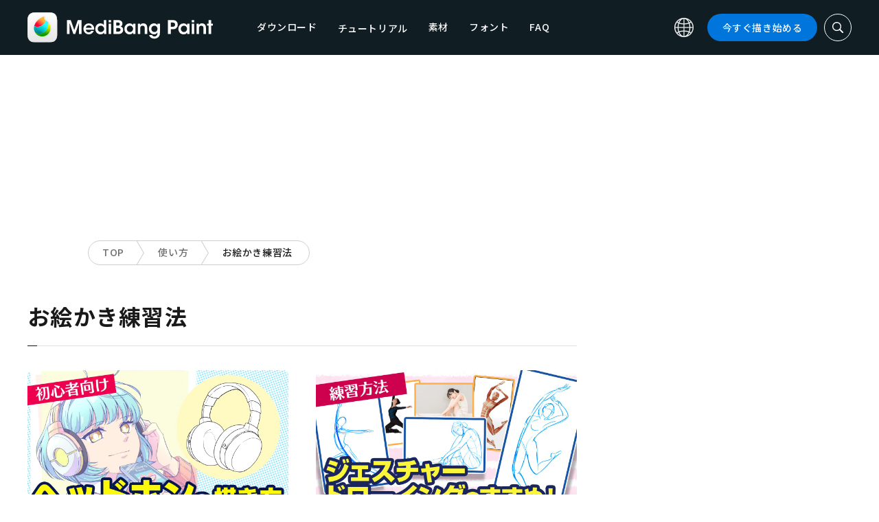

--- FILE ---
content_type: text/css
request_url: https://medibangpaint.com/wp-content/themes/medibang/style.css?ver=20240613
body_size: 44279
content:
/*
Theme Name: medibang
*/
/*--------------------------------------------------------------
1.1 Fontface
--------------------------------------------------------------*/
@font-face {
  font-family: 'icomoon';
  src: url("icomoon.eot");
  src: url("icomoon.eot#iefix") format("embedded-opentype"), url("icomoon.ttf") format("truetype"), url("icomoon.woff") format("woff"), url("icomoon.svg#icomoon") format("svg");
  font-weight: normal;
}

/*-------------------------------------------------------
color
-------------------------------------------------------*/
:root {
  --color-mbp-text: #FCFCFC;
  --color-mbp-premium: #FF7917;
  --color-mbp-sub-bg: #474747;
}

/*-------------------------------------------------------
font-family
-------------------------------------------------------*/
:root {
  --family-mbp-premium-page:  "Hiragino Kaku Gothic Std", "Hiragino Sans";
  --family-mbp-premium-page-text:  "Hiragino Sans";
  --family-mbp-premium-page-serif: 'Hiragino Mincho ProN', 'Hiragino Mincho Pro', 'Yu Mincho', 'YuMincho', serif;
}

/*-------------------------------------------------------
letter-spacing
-------------------------------------------------------*/
:root {
  --letter-spacing-mbp-text: -0.1px;
}

/*-------------------------------------------------------
scrollAnimation
-------------------------------------------------------*/
.scrollText {
  opacity: 0;
  transform: translateY(3rem);
}

.scrollText.fadeIn {
  opacity: 1;
  transform: translateY(0rem);
  transition: opacity .4s ease-in-out, transform .6s ease-in-out;
}


/*-------------------------------------------------------
layout
-------------------------------------------------------*/
.l_wrapper {
  max-width: 120rem;
  margin: auto;
  padding: 3rem 0;
  display: flex;
  justify-content: space-between;
  align-items: flex-start;
  position: relative;
}

.top_l_wrapper {
  padding-top: 4rem;
}

.l_main {
  width: 80rem;
}

.l_sidebar {
  width: 35rem;
}

.top_l_sidebar {
  position: sticky;
  top: 120px;
}

.l_sidebar .inner {
  width: 35rem;
}

.l_header_bottom {
  position: relative;
}

.l_header_bottom.title_part {
  padding-top: 8rem;
}

.headerStatic {
  display: none;
}

@media screen and (max-width: 767px) {
  .l_header_bottom.title_part {
    padding-top: 11.8rem;
  }
  .headerStatic {
    width: 100%;
    display: block;
    position: fixed;
    top: 6.4rem;
    left: 0;
    z-index: 10;
  }
  .headerStaticInner {
    display: grid;
    grid-template-columns: 1fr 1fr 1fr 1fr;
    background-color: #101d23;
  }
  .headerStaticInner li {
    list-style: none;
    text-align: center;
    position: relative;
  }
  .headerStaticInner li.staticActive a {
    color: #fff;
    opacity: 1;
  }
  .static-active .static-nav-link {
    color: #fff;
    opacity: 1;
  }
  .static-active-child .static-pull-down-text {
    color: #fff;
    opacity: 1;
  }
  .headerStaticInner li a {
    color: #fff;
    font-weight: bold;
    display: block;
    padding: 0.1rem 0 0.6rem;
    text-decoration: none;
    font-size: 13px;
    opacity: 0.4;
    font-family: "Noto Sans JP","Arial", "sans-serif";
  }
  .static-pull-down-area {
    display: flex;
    flex-direction: column;
    row-gap: 24px;
    position: absolute;
    background-color: #101D23;
    padding: 14px 20px 22px;
    top: 99%;
    left: 50%;
    transform: translateX(-50%);
    opacity: 0;
    visibility: hidden;
    transition: opacity .2s ease, visibility .2s ease;
  }
  .top_body .static-pull-down-area {
    background-color: var(--color-bg-dark);
    border-right: 1px solid #F26C29;
    border-bottom: 2px solid #F26C29;
    border-left: 1px solid #F26C29;
  }
  .static-pull-down-area.is-open {
    opacity: 1;
    visibility: visible;
  }
  .static-pull-down-list .static-pull-down-text {
    white-space: nowrap;
    padding: 0 20px 0 0;
  }
  li.static-pull-down-list {
    text-align: left;
  }
  .static-pull-down-list::after {
    content: "";
    display: block;
    width: 12px;
    height: 7.5px;
    background-color: #fff;
    -webkit-mask-image: url(./img/mb_pro/icon-arrow-btm.svg);
    mask-image: url(./img/mb_pro/icon-arrow-btm.svg);
    -webkit-mask-size: contain;
    mask-size: contain;
    -webkit-mask-position: center center;
    mask-position: center center;
    -webkit-mask-repeat: no-repeat;
    mask-repeat: no-repeat;
    position: absolute;
    top: 50%;
    right: -3px;
    transform: translateY(-50%) rotate(-90deg);
    opacity: 0.4;
  }
  .static-pull-down-list.static-active-child::after {
    opacity: 1;
  }
  /* トップページstatic_header */
  .TopHeaderStatic {
    border-bottom: 3px solid var(--color-accent);
  }
  .TopHeaderStatic .headerStaticInner {
    background-color: var(--color-bg-dark);
  }
}

.dividerBottom {
  margin-bottom: 8rem;
  overflow: hidden;
}

#tutorial_detail_paint .l_main>.dividerBottom {
  overflow: visible;
}

.materialWrapper .dividerBottom {
  margin-bottom: 3rem;
}

/*-------------------------------------------------------
breadcrumb
-------------------------------------------------------*/
.breadcrumb {
  padding: 2rem 0;
}

.breadcrumb .container {
  display: flex;
  justify-content: flex-start;
  align-items: center;
  max-width: 1024px;
}

.breadcrumb__list {
  border: 1px solid #CECECE;
  border-radius: 9999px;
  display: flex;
  justify-content: flex-start;
  align-items: center;
  max-width: 100%;
}

.breadcrumb__item {
  display: block;
}

.breadcrumb__item a {
  display: block;
  padding: 0.6rem 2rem 0.7rem;
  font-size: 1.4rem;
  text-align: center;
  color: #6E6E6E;
  white-space: pre;
}

.breadcrumb__list>.breadcrumb__item:last-child {
  overflow: hidden;
}

.breadcrumb__list>.breadcrumb__item:last-child a {
  overflow: hidden;
  text-overflow: ellipsis;
  white-space: nowrap;
}

.breadcrumb__list>.breadcrumb__item:not(:last-child) a {
  position: relative;
  padding-right: 2.95rem;
}

.breadcrumb__list>.breadcrumb__item:not(:last-child) a:hover {
  text-decoration: underline;
}

.breadcrumb__list>.breadcrumb__item:not(:last-child) a:after {
  content: "";
  background: url(img/icon_breadrumb_right.svg);
  background-size: cover;
  background-repeat: no-repeat;
  background-position: right center;
  position: absolute;
  top: 0;
  right: 0;
  bottom: 0;
  width: 1.1rem;
}

.breadcrumb__list>.breadcrumb__item:last-child a {
  color: #1A1A1A;
  pointer-events: none;
}

/*-------------------------------------------------------
common
-------------------------------------------------------*/
.btn {
  display: inline-block;
  position: relative;
}

.btnOpen {
  border: 1px solid #0076DD;
  color: #0076DD;
  font-size: 1.6rem;
  line-height: 6.4rem;
  font-weight: 700;
  border-radius: 9999px;
  display: inline-block;
  position: relative;
  text-align: center;
  background: #fff;
}

.topBtnWrapper .btnOpen {
  border: 1px solid var(--color-accent);
  color: var(--color-accent); 
}

.btnOpen {
  width: 32rem;
}

.btnOpen__lg {
  width: 48rem;
}

.btnWithRightIcon:after {
  content: "\f054";
  position: absolute;
  right: 2.5rem;
  font-family: "Font Awesome 5 Free";
  font-weight: 900;
}

.btnWrapper {
  text-align: center;
}

.btnWrapper *:last-child {
  margin-bottom: 0 !important;
}

.btnWrapper__right {
  text-align: right;
}

.btnWrapper a {
  margin: auto;
}

.btnWrapper a:lang(ru),
.btnWrapper a:lang(pt) {
  letter-spacing: -0.1px;
}

.btnWrapper a:lang(es) {
  letter-spacing: -0.2px;
}

.tutorial_info .btnWrapper a:lang(pt) {
  letter-spacing: -0.5px;
}

.btnDownload {
  font-size: 1.6rem;
  border: 1px solid #15A33E;
  border-radius: 9999px;
  line-height: 6.4rem;
  width: 48rem;
  display: flex;
  justify-content: center;
  align-items: center;
  font-weight: 700;
}

.btnDownload.btn_pc {
  border: 1px solid #E9471C;
}

.btnDownload.btn_iphone {
  border: 1px solid #14A7EA;
}

.btnDownload.btn_android {
  border: 1px solid #FABE32;
}

.btnDownload img,
.btnSImpleDownload img {
  width: 1.4rem;
  margin-right: 0.5rem;
  display: inline-block;
}

.btnSImpleDownload {
  font-size: 1.4rem;
  color: #0076DD;
  font-weight: 700;
  text-align: center;
  display: block;
}

.btnProductDownload {
  color: #15A33E;
}

.btnProductDownload.btn_pc {
  color: #E9471C;
}

.btnProductDownload.btn_iphone {
  color: #14A7EA;
}

.btnProductDownload.btn_android {
  color: #FABE32;
}

.btnDownloadSm {
  width: 29rem;
  color: #0076DD;
  border-color: #0076DD;
}

.btnDownloadXs {
  width: 100%;
  color: #0076DD;
  border-color: #0076DD;
  font-size: 1.4rem;
  height: 4.6rem;
  padding-top: 0.1rem;
}

.btnDownloadXs img {
  width: 1.3rem;
  margin-right: 0.5rem;
  position: relative;
  top: -0.1rem;
}

.productDownload {
  max-width: 280px;
  margin: 0 auto;
}

.downloaded-false {
  margin-top: 24px;
}

@media screen and (max-width: 767px)  {
  .downloaded-false {
    margin-top: 0px;
  } 
}


.btnDetail {
  font-size: 1.4rem;
  font-weight: 700;
}

.btnDetail i {
  margin-left: 1.2rem;
}

.btnDetail__blue {
  color: #0076DD;
}

.btnDetail__underline {
  text-decoration: underline;
}

.heading,
.heading__sub {
  margin-bottom: 3.5rem;
}

.heading h1,
.heading__sub h1,
.heading h2,
.heading__sub h2 {
  font-family: "PoppinsSemiBold";
  font-size: 40px;
  letter-spacing: 0.04em;
}

.heading h1:lang(ru),
.heading__sub h1:lang(ru),
.heading h2:lang(ru),
.heading__sub h2:lang(ru) {
  font-family: Arial, Helvetica, "sans-serif";
}

.heading__ja h1,
.heading__ja h2 {
  font-family: "Noto Sans JP";
  font-size: 32px;
}

.heading__ja h1:lang(ru),
.heading__ja h2:lang(ru) {
  font-family: Arial, Helvetica, "sans-serif";
}

.heading span {
  display: block;
  font-size: 16px;
  margin-top: 0.5rem;
  font-weight: 700;
  letter-spacing: 0.08em;
}

.heading span:lang(ru) {
  letter-spacing: 0;
  font-family: Arial, Helvetica, "sans-serif";
}

.heading__sub p {
  font-size: 24px;
  margin-bottom: 0.05rem;
  font-weight: 700;
}

.heading__sm,
.heading__sm2 {
  margin-bottom: 3rem;
}

.heading__sm h2,
.heading__sm2 h2 {
  font-size: 28px;
  letter-spacing: 0.06em;
  font-weight: 700;
}

.featurePost__info h1 {
  font-size: 28px;
  letter-spacing: 0.06em;
  font-weight: 700;
  margin-top: 3rem;
  margin-bottom: 3rem;
}

.featurePost__info h2 {
  font-size: 24px;
  letter-spacing: 0.06em;
  font-weight: 700;
  margin-top: 3rem;
  margin-bottom: 3rem;
}

.featurePost__info h3 {
  font-size: 22px;
  letter-spacing: 0.06em;
  font-weight: 700;
  margin-top: 3rem;
  margin-bottom: 3rem;
}

.featurePost__info h4 {
  font-size: 20px;
  letter-spacing: 0.06em;
  font-weight: 700;
  margin-top: 3rem;
  margin-bottom: 3rem;
}

.featurePost__info h5 {
  font-size: 18px;
  letter-spacing: 0.06em;
  font-weight: 700;
  margin-top: 3rem;
  margin-bottom: 3rem;
}

.featurePost__info h1:first-child,
.featurePost__info h2:first-child,
.featurePost__info h3:first-child,
.featurePost__info h4:first-child,
.featurePost__info h5:first-child {
  margin-top: 0;
}

.heading__xs h2 {
  font-size: 24px;
  letter-spacing: 0;
}

.heading__xs {
  margin-bottom: 3rem;
}

.heading__lg {
  margin-bottom: 3.5rem;
}

.heading__lg h1,
.heading__lg h2 {
  font-size: 40px;
  letter-spacing: 0.08em;
}

.headingUnderline {
  padding-bottom: 3.5rem;
  position: relative;
}

.heading__feature {
  margin-bottom: 3.5rem;
}

.heading__post h2,
.postEditor h2 {
  font-size: 24px;
}

.heading__feature h2 {
  font-size: 28px;
}

.heading__sm2 h2 {
  letter-spacing: 0.02em;
}

.heading__featurepost h1 {
  font-size: 26px;
}

.heading__featurepost p {
  margin-top: 3rem;
  color: #1A1A1A;
  font-size: 14px;
  text-align: right;
}

.headingUnderline:after {
  content: "";
  position: absolute;
  left: 0;
  right: 0;
  bottom: 0;
  height: 1px;
  background-color: #E0E0E0;
}

.headingUnderline:before {
  content: "";
  position: absolute;
  left: 0;
  bottom: 0;
  width: 1.4rem;
  height: 1px;
  background-color: #111111;
  z-index: 1;
}

.topDividerBeginner .headingUnderline:before,
.top_news_feature .headingUnderline:before,
.dividerRelatedService__top .headingUnderline:before {
  background-color: var(--color-accent);
}

.heading.headingUnderline,
.heading__sub.headingUnderline {
  padding-bottom: 2rem;
}

.heading.headingUnderline p {
  color: #999;
}

.heading__sm.headingUnderline,
.heading__sm2.headingUnderline,
.heading__feature.headingUnderline {
  padding-bottom: 3rem;
}

.osusufunc .heading__sm.headingUnderline {
  position: relative;
}

.osusufunc .heading__sm.headingUnderline h2 {
  position: absolute;
  bottom: 3rem;
}

.heading__feature.headingUnderline:before,
.heading__lg.headingUnderline:before {
  content: none;
}

.heading_secondary {
  font-size: 16px;
  font-weight: 700;
  letter-spacing: 0.06em;
}

.heading__post,
.postEditor h2 {
  margin-bottom: 4rem;
}

.heading__post.headingUnderline,
.postEditor h2 {
  padding-bottom: 2rem;
  position: relative;
}

.postEditor h2 {
  scroll-margin-top: 80px;
}

.heading__post.headingUnderline::before {
  position: absolute;
  bottom: 0;
  width: 12rem;
  height: 2px;
  background-color: #0076DD;
}

.heading__post.headingUnderline::after {
  position: absolute;
  bottom: 0;
  height: 1px;
  background: #E0E0E0;
}

#tutorial_detail_paint .postEditor h2::before {
  content: "";
  position: absolute;
  left: 0;
  bottom: 0;
  width: 12rem;
  height: 2px;
  background-color: #0076DD;
  z-index: 1;
}

#tutorial_detail_paint .postEditor h2::after {
  content: "";
  position: absolute;
  left: 0;
  right: 0;
  bottom: 0;
  height: 1px;
  background: #E0E0E0;
}

.eyecatch {
  margin-bottom: 2rem;
}

.eyecatch__link__img {
  border-radius: 0.8rem;
}

.category li {
  display: inline-block;
  margin-right: 5px;
  margin-bottom: 4px;
}

.category li a {
  font-size: 12px;
  padding: 0.3rem 1.1rem;
  border: 1px solid #0076DD;
  border-radius: 0.4rem;
  display: inline-block;
  color: #0076DD;
}

.date {
  font-size: 12px;
  color: #999999;
  font-family: "PoppinsSemiBold";
  letter-spacing: 0.1em;
  margin-top: 0.4rem;
}

.date:lang(ru) {
  font-family: Arial, Helvetica, "sans-serif";
}

.relatedService {
  border: 1px solid #1A1A1A;
  border-radius: 0.4rem;
  position: relative;
  display: flex;
  justify-content: center;
  align-items: center;
  background: white;
  transition: opacity .2s ease;
}

.relatedService p {
  position: absolute;
  font-size: 12px;
  font-weight: 700;
  right: 1rem;
  bottom: 1rem;
}

.relatedService p i {
  margin-left: 0.5em;
}

.tutorialDevice h3 {
  font-size: 20px;
  letter-spacing: 0.06em;
  font-weight: 700;
  margin-bottom: 2.5rem;
  text-align: center;
}

.tutorialDevice p {
  font-size: 14px;
  letter-spacing: 0.08em;
  font-weight: 700;
  margin-bottom: 2rem;
  text-align: center;
}

.tutorialDevice__sm h3 {
  font-size: 16px;
  letter-spacing: 0.08em;
  margin-bottom: 1.8rem;
}

.tutorialDevice__sm .tutorialProducts {
  justify-content: center;
}

.tutorialDevice__list {
  display: flex;
  justify-content: center;
  align-items: center;
}

.tutorialDevice__list>li {
  display: block;
  margin: 0 0.5rem;
}

.tutorialDevice__list>li a {
  font-size: 14px;
  font-family: "PoppinsSemiBold";
  padding: 1.2rem 2.1rem 1.4rem;
  border-radius: 0.4rem;
  border-width: 1px;
  border-style: solid;
  display: flex;
  background: white;
  letter-spacing: 0.04em;
}

.tutorialDevice__list>li a:lang(ru) {
  font-family: Arial, Helvetica, "sans-serif";
}

.tutorialDevice_mac a {
  border-color: #E9471C;
  color: #E9471C;
}

.tutorialDevice_ipad a {
  border-color: #15A33E;
  color: #15A33E;
}

.tutorialDevice_iphone a {
  border-color: #14A7EA;
  color: #14A7EA;
}

.tutorialDevice_android a {
  border-color: #FABE32;
  color: #FABE32;
}

.tutorialDevice__device {
  margin-bottom: 6rem;
}

.tutorialDevice__device h3 {
  font-size: 20px;
  margin-bottom: 2.5rem;
}

.tutorialDevice__device p {
  font-size: 14px;
  text-align: center;
  margin-bottom: 2rem;
  font-weight: 700;
}

.feature__img {
  border-radius: 0.8rem;
  overflow: hidden;
  display: block;
  position: relative;
  width: 25rem;
  height: 35.7rem;
}

.feature__info {
  margin-top: 2.26rem;
}

.feature__data {
  display: flex;
  justify-content: flex-start;
  align-items: center;
  min-height: 2.2rem;
}

.feature__mark {
  padding: 0.4rem 1rem 0.3rem;
  display: inline-block;
  background: #FF4633;
  border-radius: 9999px;
  font-size: 10px;
  font-family: "PoppinsSemiBold";
  letter-spacing: 0.04em;
  color: white;
  text-align: center;
  margin-right: 1rem;
}

.feature__mark:lang(ru) {
  font-family: Arial, Helvetica, "sans-serif";
}

.feature__date {
  font-size: 12px;
  color: #999999;
  font-weight: 700;
}

.feature__item {
  width: calc(100% / 3 - 1.6666rem);
  float: left;
  margin-right: 2.5rem;
  margin-bottom: 5rem;
}

.feature__title {
  font-size: 16px;
  font-weight: 700;
  margin-top: 1.3rem;
  line-height: 1/75
}

.feature__list {
  display: flex;
  justify-content: flex-start;
  flex-wrap: wrap;
  margin-bottom: 1rem;
}

.feature__item {
  display: block;
}

.feature__list>.feature__item:nth-child(3n) {
  margin-right: 0;
}

.lastElement {
  margin-bottom: 0 !important;
}

/*-------------------------------------------------------
search
-------------------------------------------------------*/
.searchInput {
  padding: 1.3rem 9rem 1.3rem 4rem;
  height: 5rem;
  border-radius: 9999px;
  background: white;
  width: 100%;
  border: none;
  outline: none;
  box-shadow: none;
}

.searchFormData {
  position: relative;
  margin: auto;
}

.searchForm {
  position: relative;
  width: 100%;
  position: relative;
}

.heading_search {
  font-size: 20px;
  margin-bottom: 1.5rem;
  font-weight: 700;
  position: relative;
}

.headerSearch {
  width: 100%;
  position: fixed;
  top: 8rem;
  padding: 2rem;
  background: #F2F3F4;
  display: none;
  z-index: 8;
}

.headerSearch .searchFormData {
  width: 90rem;
}

.search {
  padding: 4rem 6rem;
  background: #F2F3F4;
  border-radius: 0.8rem;
  position: relative;
}

.search .searchForm {
  padding-bottom: 3rem;
  border-bottom: 1px solid #E0E0E0;
  margin-bottom: 3rem;
}

.searchTargets {
  display: flex;
  justify-content: flex-start;
  align-items: flex-start;
  flex-wrap: wrap;
  position: relative;
  margin-right: -1rem;
  width: calc(100% + 1rem);
}

.searchTargets:not(:last-child) {
  margin-bottom: 2.5rem;
}

.searchTargets:last-child {
  margin-bottom: -1rem;
}

.searchTargets>li {
  margin-bottom: 1rem;
  margin-right: 1rem;
  display: inline-block;
}

.searchTargets>li.cat-item-120 {
  display: none;
}

.searchTargets>li>a {
  display: block;
  font-size: 14px;
  color: #0076DD;
  text-align: center;
  padding: 1rem 1.1rem;
  border: 1px solid #0076DD;
  border-radius: 0.4rem;
  background: white;
  letter-spacing: 0.04em;
}

.searchTargets.materialType>li>a {
  color: #fff;
  background: #0076DD;
}

.search_img {
  position: absolute;
  right: -4.3rem;
  bottom: -4.8rem;
  font-size: 30rem;
  color: white;
  line-height: 1;
  z-index: 0;
}

.material__list {
  display: flex;
  justify-content: flex-start;
  flex-wrap: wrap;
}

.material__item {
  width: calc(20% - 1.6rem);
  margin-right: 2rem;
  list-style: none;
  margin-bottom: 3rem;
}

.material__item:nth-child(5n) {
  margin-right: 0;
}

.material__item p {
  letter-spacing: 0.02em;
  font-size: 14px;
  font-weight: 700;
  margin-top: 1rem;
}

/* トップページsearch */
.TopHeaderSearch {
  background-color: #484848;
}

/*-------------------------------------------------------
GoogleSearchBar
-------------------------------------------------------*/
.headerSearch #___gcse_0 {
  width: 80%;
  margin: 0 auto;
  position: relative;
  right: -32px;
}

.headerSearch .gsc-input-box {
  border-radius: 999px;
  padding: 0;
}

.headerSearch .gsib_a {
  padding: 16px 32px 14px 24px;
}

.headerSearch .gsc-search-button {
  position: relative;
  left: -32px;
}

.TopHeaderSearch .gsc-search-button-v2 {
  background-color: var(--color-accent);
}

.headerSearch .gsc-search-button-v2 {
  border: none;
  width: 50px;
  height: 50px;
  border-radius: 9999px;
  position: relative;
  cursor: pointer;
  padding: 0;
}

.TopHeaderSearch .gsc-search-button-v2:hover {
  background-color: var(--color-accent);
}

.headerSearch .gsc-search-button-v2::before {
  content: '';
  width: 20px;
  height: 20px;
  background: #fff;
  -webkit-mask-image: url(img/icon_search_w.svg);
  mask-image: url(img/icon_search_w.svg);
  -webkit-mask-size: contain;
  mask-size: contain;
  -webkit-mask-position: center center;
  mask-position: center center;
  -webkit-mask-repeat: no-repeat;
  mask-repeat: no-repeat;
  position: absolute;
  top: 50%;
  left: 50%;
  transform: translate(-50%, -50%);
}

.headerSearch .gsc-search-button-v2 svg {
  opacity: 0;
}

@media screen and (max-width: 767px) {
  .headerSearch #___gcse_0 {
    width: 100%;
    right: -20px;
  }
  .headerSearch .gsib_a {
    padding: 12px 32px 10px 24px;
  }
  .headerSearch .gsc-search-button {
    left: -21px;
  }
  .headerSearch .gsc-search-button-v2 {
    width: 42.4px;
    height: 42.4px;
  }
  .headerSearch .btnTsclose {
    display: none;
  }
  .headerSearch .gsc-search-button-v2::before {
    width: 18px;
    height: 18px;
  }
}

/*-------------------------------------------------------
Google search results
-------------------------------------------------------*/
.searchHeading {
  margin-bottom: 24px;
} 

.dividerArticles .gsc-control-cse {
  padding: 1em 0;
}

.dividerArticles .gsc-webResult.gsc-result {
  padding: 16px 0;
}

.dividerArticles .gsc-thumbnail-inside {
  padding-left: 0;
}

.dividerArticles .gsc-url-top {
  padding-left: 0;
}

.dividerArticles .gsc-control-cse .gs-result .gs-title {
  font-size: 20px;
  line-height: 1.2em;
  vertical-align: bottom;
}

.dividerArticles .gsc-control-cse .gs-result .gs-title b {
  font-size: 20px;
}

.dividerArticles .gs-webResult .gs-visibleUrl {
  font-size: 12px;
  padding: 2px 0 4px;
}

.dividerArticles .gs-webResult .gs-snippet {
  font-size: 14px;
}

.dividerArticles .gsc-table-result {
  padding-left: 0;
}

.dividerArticles .gs-web-image-box {
  width: 72px;
  padding: 2px 0px 2px 0;
  margin-right: 8px;
  margin-left: 0;
}

.dividerArticles .gs-web-image-box .gs-image {
  width: 72px;
  max-width: 72px;
  border-radius: 4px;
}

.dividerArticles .gsc-results .gsc-cursor-box {
  margin: 24px 10px 10px 10px;
}

@media screen and (max-width: 1025px) {
  .dividerArticles .gs-web-image-box {
    width: 100px;
  }
  .dividerArticles .gs-web-image-box .gs-image {
    width: 100px;
    max-width: 100px;
    border-radius: 8px;
  }
}

@media screen and (max-width: 767px) {
  .dividerArticles .gsc-control-cse .gs-result .gs-title {
    font-size: 18px;
  }
  .dividerArticles .gsc-control-cse .gs-result .gs-title b {
    font-size: 18px;
  }
}

/*-------------------------------------------------------
owl carousel
-------------------------------------------------------*/
.owl-carousel .owl-stage {
  display: flex;
}

/*-------------------------------------------------------
top_fv
-------------------------------------------------------*/
.top_fv_container {
  width: 100%;
}

.top_fv_inner {
  position: relative;
  height: 85vh;
  min-height: 680px;
}

.top_fv_bg {
  width: 100%;
  height: 100%;
  overflow: hidden;
}

.top_fv_video_box {
  min-height: 680px;
  height: 100%;
}

.top_fv_bg video {
  display: block;
  width: 100%;
  height: 100%;
  object-fit: cover;
}

.top_fv_contents {
  height: 100%;
  width: 100%;
  margin: 0 auto;
  padding-left: 12%;
  position: absolute;
  top: 0;
  left: 0;
  right: 0;
  bottom: 0;
}

.top_fv_contents::before {
  content: "";
  width: 50%;
  height: 100%;
  position: absolute;
  top: 0;
  left: 0;
  background: rgb(255,255,255);
  background: linear-gradient(90deg, rgba(255,255,255,1) 0%, rgba(255,255,255,0.852000175070028) 32%, rgba(255,255,255,0) 100%);
  z-index: 1;
}

.top_fv_contents_inner {
  height: 100%;
  width: fit-content;
  margin: 0 auto 0 0;
  display: flex;
  justify-content: center;
  align-items: center;
  flex-direction: column;
  position: relative;
}

.top_fv_title {
  text-align: center;
  font-family: "PoppinsSemiBold";
  font-size: 52px;
  line-height: 1.2;
  position: relative;
  z-index: 2;
  color: var(--color-bg-dark);
  letter-spacing: -0.005em;
}

.top_fv_contents_ja .top_fv_title,
.top_fv_contents_ko_KR .top_fv_title,
.top_fv_contents_zh_CN .top_fv_title,
.top_fv_contents_zh_TW .top_fv_title  {
  font-size: 50px;
  line-height: 1.3;
  margin: 0 auto;
  font-family: "Noto Sans JP";
}

.top_fv_contents_ja .top_fv_title,
.top_fv_contents_zh_CN .top_fv_title,
.top_fv_contents_zh_TW .top_fv_title {
  position: relative;
  right: -24px;
}

.top_fv_contents_ru_RU .top_fv_title {
  font-family: Arial, Helvetica, "sans-serif";
  font-size: 46px;
  line-height: 1.2;
}

.top_fv_contents_es_ES .top_fv_title,
.top_fv_contents_pt_PT .top_fv_title {
  font-size: 46px;
  line-height: 1.2;
  margin: 0 auto;
}

.top_fv_download_box {
  background-color: var(--color-bg-dark);
  margin-top: 32px;
  width: 100%;
  border-radius: 18px;
  position: relative;
  z-index: 2;
}

.top_fv_download_box a {
  display: flex;
  justify-content: center;
  align-items: center;
  flex-direction: column;
  padding: 56px 12px;
  position: relative;
  border-radius: 1.6rem;
  overflow: hidden;
}

.top_fv_download_box a::before {
  content: "";
  display: block;
  width: 0;
  height: 0;
  padding-bottom: 0;
  border-radius: 50%;
  background: #fff;
  position: absolute;
  top: 50%;
  left: 50%;
  -webkit-transform: translate(-50%, -50%);
  transform: translate(-50%, -50%);
  -webkit-transition: all .3s cubic-bezier(0.13, 0.1, 0.47, 1);
  transition: all .3s cubic-bezier(0.13, 0.1, 0.47, 1);
}

.top_fv_download_box a::after {
  content: "";
  display: block;
  border-radius: 1.6rem;
  border: 4px solid var(--color-bg-dark);
  position: absolute;
  top: 0;
  right: 0;
  bottom: 0;
  left: 0;
  -webkit-transition: all .3s cubic-bezier(0.13, 0.1, 0.47, 1);
  transition: all .3s cubic-bezier(0.13, 0.1, 0.47, 1);
}

.top_fv_download_box a:hover,
.top_fv_download_box a:active {
  opacity: 1;
}

.top_fv_download_box a:hover::before,
.top_fv_download_box a:active::before {
  width: 109%;
  height: 109%;
  padding-bottom: 100%;
}

.top_fv_contents_zh_CN .top_fv_download_box a:hover::before,
.top_fv_contents_zh_CN .top_fv_download_box a:active::before,
.top_fv_contents_zh_TW .top_fv_download_box a:hover::before, 
.top_fv_contents_zh_TW .top_fv_download_box a:active::before {
  width: 120%;
  height: 120%;
}

.top_fv_download_box a:hover::after,
.top_fv_download_box a:active::after {
  opacity: 0.8;
}

.top_fv_download_logo {
  position: relative;
  z-index: 2;
}

.top_fv_download_logo .wigetDownload__logo__white {
  width: 29.4rem;
  min-width: 294px;
  position: relative;
  z-index: 2;
  -webkit-transition: all .3s cubic-bezier(0.13, 0.1, 0.47, 1);
  transition: all .3s cubic-bezier(0.13, 0.1, 0.47, 1);
}

.top_fv_download_box a:hover .top_fv_download_logo .wigetDownload__logo__white,
.top_fv_download_box a:active .top_fv_download_logo .wigetDownload__logo__white {
  opacity: 0;
}

.top_fv_download_logo .wigetDownload__logo__black {
  width: 29.4rem;
  min-width: 294px;
  position: absolute;
  top: 50%;
  left: 50%;
  transform: translate(-50%, -50%);
  z-index: 1;
  opacity: 0.8;
}

.top_fv_download_box .top_fv_download_text {
  display: flex;
  justify-content: center;
  align-items: center;
  margin-top: 16px;
}

.top_fv_download_text .heading_widgetdownload {
  font-size: 16px;
  margin: 0;
  position: relative;
  padding-left: 24px;
  -webkit-transition: all .3s cubic-bezier(0.13, 0.1, 0.47, 1);
  transition: all .3s cubic-bezier(0.13, 0.1, 0.47, 1);
}

.top_fv_download_box a:hover .heading_widgetdownload,
.top_fv_download_box a:active .heading_widgetdownload {
  color: #101d23;
  opacity: 0.8;
}

.top_fv_download_text .heading_widgetdownload::before {
  content: "";
  width: 16px;
  height: 16px;
  background-color: #fff;
  -webkit-mask-image: url(./img/icon_download_blue.svg);
  mask-image: url(./img/icon_download_blue.svg);
  -webkit-mask-size: contain;
  mask-size: contain;
  -webkit-mask-position: center center;
  mask-position: center center;
  -webkit-mask-repeat: no-repeat;
  mask-repeat: no-repeat;
  text-indent: 0;
  position: absolute;
  top: 50%;
  left: 0;
  transform: translateY(-50%);
  -webkit-transition: all .3s cubic-bezier(0.13, 0.1, 0.47, 1);
  transition: all .3s cubic-bezier(0.13, 0.1, 0.47, 1);
}

.top_fv_download_box a:hover .heading_widgetdownload::before,
.top_fv_download_box a:active .heading_widgetdownload::before {
  background-color: #101d23;
  opacity: 0.8;
}

.top_fv_app_btn {
  width: fit-content;
  margin: 24px auto 0;
  position: relative;
  z-index: 2;
}

.top_fv_inner_ru_RU .top_fv_app_btn,
.top_fv_inner_en_US .top_fv_app_btn {
  margin: 32px auto 0 auto;
}

.app_rec_env {
  font-family: "PoppinsSemiBold";
  font-weight: 600;
  font-size: 16px;
  letter-spacing: -0.005em;
  text-align: center;
}
.top_fv_inner_ja .app_rec_env {
  font-family: "Noto Sans JP";
}

.steam_app_dl_btn {
  margin: 18px auto 0;
}
.steam_dl_link {
  display: block;
}
.steam_dl_link:hover {
  opacity: 0.8;
}
.dl-steam-img {
  width: 68%;
  margin: 0 auto;
}
.pc-dl-steam-img {
  width: 52%;
}

.top_app_download_default .steam_app_dl_btn {
  width: 87%;
  max-width: 292px;
  margin: 8px auto 0;
}

.top_fv_app_store {
  display: grid;
  grid-template-columns: 1fr 1fr;
  justify-content: center;
  width: 280px;
  margin: 14px auto 0;
  gap: 16px;
}

.top_fv_app_store_ja {
  grid-template-columns: auto auto;
  width: 294px;
}
.top_fv_app_store_ja .top_fv_app_win {
  width: 99%;
}

.top_fv_app_store_en_US {
  width: 294px;
  gap: 14px;
}
.top_fv_app_store_en_US .top_fv_app_apple {
  width: 91%;
  margin: 0 auto;
}

.top_fv_app_store_zh_TW {
  width: 300px;
  gap: 8px;
}
.top_fv_app_store_zh_TW .top_fv_app_apple {
  width: 82%;
  margin: 0 auto;
}

.top_fv_app_store_ru_RU {
  width: 294px;
  gap: 14px;
}
.top_fv_app_store_ru_RU .top_fv_app_apple {
  width: 92%;
  margin: 0 auto;
}

.top_fv_app_store_es_ES {
  width: 294px;
  gap: 14px;
}
.top_fv_app_store_es_ES .top_fv_app_apple {
  width: 92%;
}

.top_fv_app_store_pt_PT {
  width: 294px;
  gap: 14px;
}
.top_fv_app_store_pt_PT .top_fv_app_apple {
  width: 92%;
}

.top_fv_app_store a {
  transition: opacity .2s ease;
}

.top_ios_app_apple {
  width: 70%;
  margin: 0 auto;
}

.top_ios_app_apple a {
  margin: 0 auto 0 0;
  width: 100%;
}

.top_ios_app_apple a img {
  width: 100%;
  height: auto;
}

.top_ios_app_store_en_US .top_ios_app_apple,
.top_ios_app_store_ru_RU .top_ios_app_apple {
  margin: 0 auto;
}

.top_app_download_default .top_fv_app_apple {
  margin: 0 auto 0 0;
}

.top_fv_app_apple a {
  height: 100%;
  width: 100%;
}

.top_fv_app_apple a img {
  width: 100%;
  height: auto;
}

.top_fv_app_win a {
  height: 100%;
  width: 100%;
}

.top_fv_app_win a img {
  width: 100%;
  height: auto;
}

.top_fv_app_win .btnDownload {
  line-height: initial;
  background-color: #fff;
}

.top_fv_app_win .btnDownload img {
  width: 16px;
}

.top_android_app_win {
  width: 32%;
  margin: 0 auto;
}

.top_fv_contents_en_US .top_android_app_win,
.top_fv_contents_ru_RU .top_android_app_win {
  margin: 0 auto;
}

.top_fv_inner_zh_CN .top_android_app_win {
  width: 70%;
}
.top_fv_inner_zh_CN .top_android_app_win a {
  background-color: #fff;
}

.top_android_app_win a {
  margin: 0 auto 0 0;
  width: 100%;
}

.star_rating {
  display: flex;
  align-items: baseline;
  justify-content: center;
  margin-top: 12px;
  line-height: 1;
}

.top_fv_contents_en_US .top_app_download_android .star_rating,
.top_fv_contents_ru_RU .top_app_download_android .star_rating {
  justify-content: center;
}

.stars {
  display: inline-block;
  font-size: 28px;
}

.stars::before{
  --percent: calc(var(--rating) / 5 * 100%);
  content: "\2605\2605\2605\2605\2605";
  letter-spacing: 3px;
  background: linear-gradient(90deg, #ff9500 var(--percent), #bcbcbc var(--percent));
  -webkit-background-clip: text;
  -webkit-text-fill-color: transparent;
}

.star_rating_num {
  font-size: 20px;
  margin-left: 6px;
  color: var(--color-bg-dark);
  font-family: "PoppinsSemiBold";
}

.star_rating_num span {
  font-size: 14px;
}

@media screen and (min-width: 1800px) {
  .top_fv_contents_ja .top_fv_title, 
  .top_fv_contents_ko_KR .top_fv_title {
    font-size: 50px;
  }
} 

@media screen and (max-width: 1025px) {
  .top_fv_inner {
    min-height: 700px;
    max-height: 724px;
  }

  .top_fv_inner_ru_RU {
    min-height: 642px;
    max-height: 642px;
  }

  .top_fv_inner_es_ES {
    min-height: 686px;
    max-height: 686px;
  }

  .top_fv_inner_pt_PT {
    min-height: 686px;
    max-height: 686px;
  }

  .top_fv_video_box {
    position: relative;
    height: 58%;
    min-height: 581px;
  }

  .top_fv_video_box::before {
    content: '';
    width: 100%;
    height: 102%;
    position: absolute;
    left: 0;
    bottom: -2px;
    background: rgb(56,56,56);
    background: linear-gradient(180deg, rgba(56,56,56,0) 0%, rgba(56,56,56,0.5578825280112045) 62%, rgba(56,56,56,1) 100%);
  }

  .top_fv_bg video {
    object-position: 82%;
  }

  .top_fv_contents {
    width: 100%;
    padding-left: 8%;
    padding-right: 8%;
    padding-top: 164px;
  }

  .top_fv_contents_en_US {
    padding-top: 446px;
  }

  .top_fv_contents_ja.top_fv_contents,
  .top_fv_contents_pt_PT.top_fv_contents,
  .top_fv_contents_es_ES.top_fv_contents,
  .top_fv_contents_ru_RU.top_fv_contents, 
  .top_fv_contents_zh_CN.top_fv_contents,
  .top_fv_contents_zh_TW.top_fv_contents,
  .top_fv_contents_ko_KR.top_fv_contents {
    padding-top: 382px;
  }

  .top_fv_contents::before {
    display: none;
  }

  .top_fv_contents_inner {
    width: 100%;
    justify-content: flex-start;
  }

  .top_fv_download_box {
    margin-top: 32px;
    max-width: 440px;
    background-color: var(--color-accent);
  }

  .top_fv_download_box a::before,
  .top_fv_download_box a::after {
    display: none;
  }

  .top_fv_title,
  .top_fv_contents_ja .top_fv_title,
  .top_fv_contents_ko_KR .top_fv_title,
  .top_fv_contents_zh_CN .top_fv_title,
  .top_fv_contents_zh_TW .top_fv_title,
  .top_fv_contents_ru_RU .top_fv_title,
  .top_fv_contents_es_ES .top_fv_title,
  .top_fv_contents_pt_PT .top_fv_title   {
    color: #fff;
    margin: 0 auto;
    text-align: center;
  }

  .top_fv_contents_ja .top_fv_title,
  .top_fv_contents_zh_CN .top_fv_title,
  .top_fv_contents_zh_TW .top_fv_title {
    position: relative;
    right: -12px;
  }

  .top_fv_download_box a:hover .heading_widgetdownload,
  .top_fv_download_box a:active .heading_widgetdownload {
    color: #fff;
    opacity: 1;
  }

  .top_fv_download_box a:hover .top_fv_download_logo .wigetDownload__logo__white,
  .top_fv_download_box a:active .top_fv_download_logo .wigetDownload__logo__white {
    opacity: 1;
  }
  
  .top_fv_download_box a:hover .heading_widgetdownload::before,
  .top_fv_download_box a:active .heading_widgetdownload::before {
    background-color: #fff;
    opacity: 1;
  }

  .star_rating_num {
    color: #fff;
  }

  .top_fv_app_btn {
    margin: 20px auto 0;
  }

  .app_rec_env {
    color: #fff;
    font-weight: 400;
    font-size: 14px;
  }

  .top_ios_app_apple {
    width: 74%;
    margin: 0 auto;
  }

  .top_android_app_win {
    margin: 0 auto;
    width: 28%;
  }

  .top_app_download_android .star_rating {
    justify-content: center;
  }

  .top_fv_inner_zh_CN .btnDownloadXs {
    font-size: 16px;
    height: 42px;
  }

  .top_fv_inner_zh_CN .btnDownloadXs img {
    width: 16px;
  }

}

@media screen and (max-width: 767px) {
  .top_fv_contents_ja.top_fv_contents,
  .top_fv_contents_pt_PT.top_fv_contents,
  .top_fv_contents_es_ES.top_fv_contents,
  .top_fv_contents_ru_RU.top_fv_contents, 
  .top_fv_contents_zh_CN.top_fv_contents,
  .top_fv_contents_zh_TW.top_fv_contents,
  .top_fv_contents_ko_KR.top_fv_contents {
    padding-top: 220px;
  }
  .top_fv_contents {
    padding-left: 4%;
    padding-right: 4%;
  }
  .top_l_header_bottom.l_header_bottom.title_part {
      padding-top: 9rem;
  }

  .top_fv_inner {
    height: 100vh;
    height: 100svh;
    min-height: 618px;
    max-height: 488px;
    background-color: var(--color-bg-dark);
  }

  .top_fv_inner_ja,
  .top_fv_inner_en_US,
  .top_fv_inner_zh_CN,
  .top_fv_inner_zh_TW,
  .top_fv_inner_ko_KR  {
    min-height: 486px;
  }

  .top_fv_inner_en_US,
  .top_fv_inner_es_ES,
  .top_fv_inner_pt_PT {
    max-height: 442px;
    min-height: 442px;
  }

  .top_fv_inner_ru_RU {
    min-height: 434px;
    max-height: 434px;
  }

  .top_fv_video_box {
    height: 42%;
    min-height: 288px;
  }

  .top_fv_video_box::before {
    content: '';
    width: 100%;
    height: 102%;
    position: absolute;
    left: 0;
    bottom: -2px;
    background: rgb(56,56,56);
    background: linear-gradient(180deg, rgba(56,56,56,0) 0%, rgba(56,56,56,0.5578825280112045) 62%, rgba(56,56,56,1) 100%);
  }

  .top_fv_download_box a {
    padding: 40px 12px;
  }

  .top_fv_title {
    font-size: 36px;
    color: #fff;
  }
  .top_fv_contents_en_US {
    padding-top: 216px;
  }

  .top_fv_contents_ja .top_fv_title,
  .top_fv_contents_ko_KR .top_fv_title {
    width: 100%;
    max-width: 400px;
    margin: 0 auto;
    font-size: 34px;
    text-align: center;
  }

  .top_fv_contents_zh_CN .top_fv_title,
  .top_fv_contents_zh_TW .top_fv_title {
    width: 100%;
    max-width: 400px;
    margin: 0 auto;
    font-size: 36px;
    text-align: center;
  }

  .top_fv_contents_ru_RU .top_fv_title {
    font-size: 28px;
    text-align: center;
  }

  .top_fv_contents_es_ES .top_fv_title {
    width: 100%;
    max-width: 400px;
    margin: 0 auto;
    font-size: 32px;
    text-align: center;
  }

  .top_fv_contents_pt_PT .top_fv_title {
    width: 100%;
    max-width: 400px;
    margin: 0 auto;
    font-size: 32px;
    text-align: center;
  }

  .top_fv_download_logo .wigetDownload__logo__white {
    width: 24.4rem;
    max-width: 294px;
    min-width: auto;
  }

  .top_fv_download_logo .wigetDownload__logo__black {
    min-width: auto;
  }

  .top_fv_download_text .heading_widgetdownload {
    font-size: 14px;
  }

  .top_fv_app_store_ja {
    width: 272px;
  }

  .top_fv_app_store_en_US {
    width: 254px;
  }

  .top_fv_app_store_zh_CN {
    width: 236px;
  }
  
  .top_fv_app_store_zh_TW {
    width: 262px;
  }

  .top_fv_app_store_ko_KR {
    width: 254px;
  }
  
  .top_fv_app_store_ru_RU {
    width: 254px;
  }

  .top_fv_app_store_es_ES {
    width: 254px;
  }

  .top_fv_app_store_pt_PT {
    width: 254px;
  }

  .top_fv_app_store_ja .top_fv_app_apple {
    width: 87%;
    margin: 0 auto;
  }

  .top_fv_app_store_en_US .top_fv_app_apple {
    margin: 0 auto 0 0;
  }

  .top_fv_app_store_ru_RU .top_fv_app_apple {
    margin: 0 auto 0 0;
  }

  .stars {
    font-size: 24px;
  }

  .star_rating_num {
    font-size: 18px;
  }

  .star_rating_num span {
    font-size: 12px;
  }

  .top_ios_app_apple {
    width: 60%;
  }

  .top_android_app_win {
    width: 34%;
  }

  .top_fv_inner_zh_CN .btnDownloadXs {
    font-size: 14px;
    height: 40px;
  }

  .top_fv_inner_zh_CN .btnDownloadXs img {
    width: 14px;
  }
}

/*-------------------------------------------------------
creating slide
-------------------------------------------------------*/
.top_creating {
  padding: 100px 0 100px;
}

.creating_slide_title {
  font-family: "PoppinsSemiBold";
  font-size: 60px;
  letter-spacing: -0.005em;
  text-align: center;
  color: #fff;
}

.creating_slide_container_ja .creating_slide_title {
  font-family: "Noto Sans JP";
}

.creating_slide_container_zh_CN .creating_slide_title,
.creating_slide_container_zh_TW .creating_slide_title,
.creating_slide_container_ko_KR .creating_slide_title {
  font-family: "Noto Sans JP";
}

.creating_slide_container_ru_RU .creating_slide_title {
  font-family: Arial, Helvetica, "sans-serif";
}

.creating_slide_wrap {
  margin-top: 62px;
  cursor: grab;
}

.creating_slide_wrap:active {
  cursor: grabbing; 
}

.creating_slide_item_img {
  margin: 0 4px;
}

.creating_slide_item_img img {
  width: 100%;
}

@media screen and (max-width: 1025px) {
  .top_creating {
    padding: 52px 0 100px;
  }
  .top_creating.top_creating_defalut {
    padding: 124px 0 100px;
  }
  .creating_slide_title {
    font-size: 46px;
  }
  .creating_slide_wrap {
    margin-top: 36px;
  }
}

@media screen and (max-width: 767px) {
  .top_creating {
    padding-top: 18px;
    padding-bottom: 72px;
  }
  .top_creating.top_creating_defalut {
    padding: 134px 0 72px;
  }
  .creating_slide_title {
    font-size: 32px;
  }
  .creating_slide_container_es_ES,
  .creating_slide_container_pt_PT {
    padding-top: 24px;
  }
}


/*-------------------------------------------------------
premium banner
-------------------------------------------------------*/
.top_premium_banner {
  margin-top: 54px;
  margin-bottom: 100px;
}

.premium_banner {
  width: 100%;
}

.premium_banner_inner {
  position: relative;
  width: 100%;
  height: 78vh;
  max-height: 890px;
  min-height: 742px;
}

.premium_banner_bg {
  width: 100%;
  height: 100%;
  overflow: hidden;
}

.premium_banner_bg img {
  display: block;
  width: 100%;
  height: 100%;
  object-fit: cover;
  object-position: right;
}

.premium_contents {
  height: 100%;
  width: 100%;
  max-width: 1680px;
  margin: 0 auto;
  padding-left: 6%;
  position: absolute;
  top: 0;
  left: 0;
  right: 0;
  bottom: 0;
}

.premium_contents::before {
  content: "";
  width: 60%;
  height: 100%;
  position: absolute;
  top: 0;
  left: 0;
  background: rgb(0,0,0);
  background: linear-gradient(270deg, rgba(0,0,0,0) 0%, rgba(0,0,0,0.852000175070028) 40%, rgba(0,0,0,1) 100%);
  z-index: 1;
}

.premium_contents_inner {
  height: 100%;
  width: fit-content;
  margin: 0 auto 0 0;
  display: flex;
  justify-content: center;
  flex-direction: column;
  position: relative;
}

.premium_contens_title {
  font-family: "PoppinsSemiBold";
  font-size: 48px;
  color: #fff;
  line-height: 1.2;
  position: relative;
  z-index: 2;
}

.premium_banner_ja .premium_contens_title {
  font-size: 42px;
  line-height: 1.5;
  font-family: "Noto Sans JP";
}

.premium_banner_zh_CN .premium_contens_title,
.premium_banner_zh_TW .premium_contens_title,
.premium_banner_ko_KR .premium_contens_title {
  font-family: "Noto Sans JP";
  line-height: 1.4;
}

.premium_banner_ru_RU .premium_contens_title {
  font-family: Arial, Helvetica, "sans-serif";
}

.premium_img_box {
  margin-top: 40px;
  position: relative;
  z-index: 2;
}

.premium_img_box img {
  width: 674px;
  height: auto;
}

.premium_contents_text {
  font-size: 18px;
  color: #fff;
  margin-top: 32px;
  width: 100%;
  max-width: 524px;
  line-height: 1.6;
  position: relative;
  z-index: 2;
}

.premium_banner_ja .premium_contents_text {
  font-size: 16px;
  line-height: 1.8;
}

.premium_banner_zh_CN .premium_contents_text,
.premium_banner_zh_TW .premium_contents_text {
  font-size: 16px;
  line-height: 1.8;
  max-width: 540px;
}

.premium_banner_ko_KR .premium_contents_text {
  max-width: 674px;
  line-height: 1.8;
  font-size: 16px;
}

.premium_banner_ru_RU .premium_contents_text {
  max-width: 632px;
}

.premium_banner_es_ES .premium_contents_text {
  max-width: 554px;
}

.premium_banner_pt_PT .premium_contents_text {
  max-width: 548px;
}

.premium_contents_price {
  font-size: 24px;
  color: #fff;
  margin-top: 40px;
  position: relative;
  z-index: 2;
}

@media screen and (max-width: 767px) {
  .top_premium_banner {
    margin-top: 4rem;
    margin-bottom: 0rem;
  }

  .premium_banner_inner {
    height: 70vh;
    max-width: initial;
    min-height: 632px;
  }

  .premium_banner_bg img {
    object-position: initial;
  }

  .premium_contents {
    padding-left: 4%;
    padding-right: 4%;
  }

  .premium_contents::before {
    width: 100%;
    background: linear-gradient(270deg, rgba(0,0,0,0) 0%, rgba(0,0,0,0.852000175070028) 62%, rgba(0,0,0,1) 100%);
  }

  .premium_contents_inner {
    width: 100%;
  }

  .premium_contens_title {
    font-size: 28px;
    line-height: 1.4;
  }

  .premium_banner_zh_CN .premium_contens_title,
  .premium_banner_zh_TW .premium_contens_title {
    font-size: 32px;
    line-height: 1.5;
  }

  .premium_banner_ja .premium_contens_title {
    font-size: 26px;
  }

  .premium_img_box {
    margin-top: 24px;
  }

  .premium_img_box img {
    width: 90%;
  }

  .premium_contents_text {
    font-size: 16px;
    margin-top: 24px;
  }

  .premium_banner_ja .premium_contents_text {
    font-size: 14px;
  }

  .premium_banner_zh_CN .premium_contents_text,
  .premium_banner_zh_TW .premium_contents_text,
  .premium_banner_ko_KR .premium_contents_text {
    font-size: 14px;
  }

  .premium_contents_price {
    font-size: 20px;
    margin-top: 24px;
  }
}

/*-------------------------------------------------------
feature
-------------------------------------------------------*/
.top_news_feature .heading h2,
.top_news_feature .heading_news a,
.top_news_feature .featureSliderItem span {
  color: #fff;
}

.top_news_feature .dividerFeature .btnOpen {
  border: 1px solid var(--color-accent);
  color: var(--color-accent);
}

.top_news_feature .dividerFeature .btnOpen:hover {
  color: #fff;
}

.top_news_feature .dividerFeature .btnOpen::before {
  background-color: var(--color-accent);
}

.top_news_feature .dividerFeature .btnOpen:hover::before {
  background-color: var(--color-accent);
}

.top_news_feature .featureSliderItem a {
  height: 39rem;
}

.featureSliderItem {
  width: 30rem;
  padding-right: 2rem;
}

.featureSliderItem a {
  overflow: hidden;
  height: 40rem;
  border-radius: 0.8rem;
}

@media screen and (max-width: 767px) {
  .featureSliderItem a {
    height: 32.5rem;
    border-radius: 0.4rem;
  }
}

.featureSliderItem img {
  width: 100% !important;
  height: 100% !important;
  object-fit: cover;
  object-position: center;
}

#featureSlider .owl-nav {
  position: absolute;
  right: 0;
  top: -11.2rem;
  display: flex;
  justify-content: center;
  align-items: center;
}

#featureSlider .owl-prev,
#featureSlider .owl-next {
  border: 1px solid #E0E0E0;
  width: 4.2rem;
  height: 4.2rem;
  font-size: 13px;
  border-radius: 50%;
  display: flex;
  justify-content: center;
  align-items: center;
  margin: 0;
  background: white;
  color: black;
}

#featureSlider .owl-next {
  margin-left: 2rem;
}

#featureSlider .owl-prev:hover,
#featureSlider .owl-next:hover {
  background: #E0E0E0;
}

.top_news_feature #featureSlider .owl-prev:hover,
.top_news_feature #featureSlider .owl-next:hover {
  background: var(--color-accent);
  color: white;
}

#featureSlider {
  margin-bottom: 3rem;
}

/*-------------------------------------------------------
beginner
-------------------------------------------------------*/
.dividerBeginner {
  position: relative;
  margin-bottom: 0;
  padding-bottom: 8rem;
}

.dividerBeginner:after {
  content: "";
  position: absolute;
  left: 0;
  right: 0;
  bottom: 0;
  height: 40rem;
  background: #101D23;
  z-index: -1;
}

.heading_beginner {
  font-size: 24px;
  letter-spacing: 0.08em;
  font-weight: 700;
  margin-bottom: 2rem;
}

.beginner__list {
  display: flex;
  justify-content: space-between;
  list-style: none;
}

.beginner_item {
  width: 58rem;
}

.tutorial {
  border-radius: 0.8rem;
  overflow: hidden;
  background: white;
}

.tutorial_info {
  padding: 2.5rem 4rem 4rem;
}

.tutorial_info p {
  font-size: 14px;
  margin-bottom: 3rem;
  letter-spacing: 0.06em;
}

.tutorial_info h4 {
  font-size: 18px;
  margin-bottom: 1.5rem;
  letter-spacing: 0.08em;
  font-weight: 700;
}

.tutorial_info .btnWrapper {
  text-align: left;
}

.tutorialProducts {
  display: flex;
  justify-content: flex-start;
}

.tutorialProducts li,
.tutorialProducts li a {
  display: block;
}

.tutorialProducts li a {
  font-size: 1.4rem;
  display: block;
  line-height: 4.6rem;
  border-radius: 0.4rem;
  border-width: 1px;
  border-style: solid;
  text-align: center;
  letter-spacing: 0.04em;
  font-family: "PoppinsSemiBold";
  background: white;
  transition: opacity .2s ease;
}

.tutorialProducts li a:lang(ru) {
  font-family: Arial, Helvetica, "sans-serif";
}

.tutorialProducts>li:not(:first-child) {
  margin-left: 1rem;
}

.tutorial_mac a {
  color: #E9471C;
  border-color: #E9471C;
  width: 19rem;
}

.tutorial_ipad a {
  color: #15A33E;
  border-color: #15A33E;
  width: 9rem;
}

.tutorial_iPhone a {
  color: #14A7EA;
  border-color: #14A7EA;
  width: 9rem;
}

.tutorial_android a {
  color: #FABE32;
  border-color: #FABE32;
  width: 9rem;
}

.tutorialAv {
  margin-top: 5rem;
}

.tutorialAvItem__area {
  height: 18rem;
  background: green;
  width: 100%;
}

.topDividerBeginner {
  padding-bottom: 7rem;
}

.topDividerBeginner::after {
  display: none;
}

.topDividerBeginner .container {
  width: 100%;
}

.topDividerBeginner .beginner__list {
  display: block;
}

.topDividerBeginner .beginner_item {
  width: 100%;
  margin: 0 auto;
}

.topDividerBeginner .tutorial_info {
  border: 2px solid #E0E0E0;
  border-top: none;
  border-radius: 0.8rem;
  border-top-left-radius: 0px;
  border-top-right-radius: 0px;
}

.topDividerBeginner .beginner_item.beginner_paint {
  margin-bottom: 4rem;
}

.topDividerBeginner .heading h2 {
  color: #fff;
}

.topDividerBeginner_ja .heading h2,
.topDividerBeginner_zh_CN .heading h2,
.topDividerBeginner_zh_TW .heading h2,
.topDividerBeginner_ko_KR .heading h2 {
  font-family: "Noto Sans JP";
}

.topDividerBeginner_en_US .heading.headingUnderline {
  padding-bottom: 0.8rem;
}

.topDividerBeginner .heading_beginner {
  color: #fff;
}


@media screen and (max-width: 767px) {
  .topDividerBeginner.dividerBeginner {
    padding-bottom: 2rem;
  }
  .topDividerBeginner::after {
    display: block;
    width: 115%;
    left: 50%;
    transform: translateX(-50%);
  } 
  .topDividerBeginner .heading_beginner {
    color: #1a1a1a;
  }
  .topDividerBeginner .beginner_item.beginner_paint {
    margin-bottom: 4rem;
  }
  .topDividerBeginner .tutorial_info {
    border: none;
    border-radius: 0;
  }
}

/*-------------------------------------------------------
dividerOsusume
-------------------------------------------------------*/
.dividerOsusume {
  padding: 7rem 0;
  background: #F2F3F4;
}

.TopDividerOsusume {
  background: #fff;
  padding: 0rem 0 7rem;
}

.dividerOsusume .container {
  display: flex;
  justify-content: space-between;
  align-items: flex-start;
}

.TopDividerOsusume .container {
  width: 100%;
}

.osusufunc {
  width: 77rem;
}

.topOsusufunc {
  width: 100%;
}

.osusuApp {
  width: 37rem;
}

.TopDividerOsusume .osusuApp {
  width: 100%;
}

.osusumeEyecatch {
  margin-bottom: 2rem;
}

.osusumeEyecatch__img {
  border-radius: 0.8rem
}

.TopDividerFunc .osusumeEyecatch__img {
  border-radius: 0rem
}

.TopDividerOsusume .osusumeEyecatch__img {
  width: 100%;
}

.osusumeList {
  list-style: none;
  display: flex;
  justify-content: space-between;
}

.TopDividerFunc .osusumeList {
  display: block;
}

.osusumeItem {
  width: 37rem;
}

.TopDividerFunc {
  padding: 0px 0 170px;
  background-color: var(--color-bg-dark);
}

.TopDividerFunc .container {
  width: 100%;
  display: block;
}

.topOsusumeFeatureTitle {
  color: #fff;
  font-size: 60px;
  text-align: center;
  letter-spacing: -0.005em;
  line-height: 1.2em;
  margin-bottom: 100px;
}

.TopDividerFunc_en_US .topOsusumeFeatureTitle,
.TopDividerFunc_es_ES .topOsusumeFeatureTitle {
  font-family: "PoppinsSemiBold";
}

.TopDividerFunc .osusumeItem {
  width: 100%;
}

.TopDividerFunc .osusumeItemPen {
  display: flex;
  align-items: center;
  width: 96%;
}

.osusumeItemAnyTime .osusumeItemTitle {
  text-align: center;
  margin-top: 32px;
}

.TopDividerOsusume .osusumeItem {
  width: 100%;
}

.TopDividerFunc .osusumeItemMovie {
  width: 42%;
  position: relative;
}

.TopDividerFunc .osusumeItemMovie video {
  width: 100%;
  height: auto;
}

.TopDividerFunc .osusumeItemTeam {
  display: flex;
  align-items: center;
  flex-direction: row-reverse;
  margin-top: 170px;
  margin-left: auto;
  margin-right: 0;
  width: 96%;
}

.TopDividerFunc .osusumeItemTeam .osusumeInfo {
  padding-right: 7%;
}

.TopDividerFunc .osusumeItemAnaDig {
  display: flex;
  align-items: center;
  margin: 170px auto 0 0;
  width: 96%;
}

.TopDividerFunc .osusumeItemDevice {
  display: flex;
  align-items: center;
  flex-direction: row-reverse;
  margin: 170px 0 170px auto;
  width: 96%;
}

.TopDividerFunc .osusumeItemDevice .osusumeInfo {
  padding-right: 7%;
}

.TopDividerFunc .osusumeItemDevice .osusumeItemText {
  text-align: left;
}

.TopDividerFunc .osusumeItemAny {
  display: flex;
  align-items: center;
  width: 96%;
}

.osusumeItemAny .osusumeItemAnyTime {
  width: 42%;
}

.osusumeItemAny .osusumeItemAnyTime img {
  width: 100%;
}

.TopDividerFunc .osusumeEyecatch {
  width: 42%;
  margin-bottom: 0;
}

.TopDividerFunc .osusumeEyecatch img {
  width: 100%;
}

.TopDividerFunc .osusumeItemTitle {
  color: #fff;
  font-size: 50px;
  letter-spacing: -0.005em;
  margin-bottom: 0;
}

.osusumeItemMovie .osusumeItemTitle {
  width: 100%;
  text-align: center;
  position: absolute;
  left: 0;
  bottom: 0;
  padding: 60px 0 32px;
  z-index: 2;
}

.TopDividerFunc_en_US.TopDividerFunc .osusumeItemTitle,
.TopDividerFunc_es_ES.TopDividerFunc .osusumeItemTitle {
  font-family: "PoppinsSemiBold";
}

.TopDividerFunc .osusumeItemText {
  font-size: 20px;
  color: #dbdbdb;
  line-height: 1.6;
  margin-top: 34px;
}

.TopDividerFunc .osusumeItemPen .osusumeItemText {
  margin-top: 46px;
  text-align: left;
}

.itemPenTextBox {
  width: 50%;
  margin-left: 7%;
}

.TopDividerFunc .osusumeItemTeam .osusumeItemText {
  text-align: left;
}

.osusumeItemMovie .osusumeItemTitle::before {
  content: "";
  width: 100%;
  height: 100%;
  background: linear-gradient(180deg, rgba(0,0,0,0) 0%, rgba(0,0,0,0.3379945728291317) 50%, rgba(0,0,0,0.8421962535014006) 100%);
  position: absolute;
  left: 0;
  bottom: 0;
  z-index: -1;
}

.TopDividerFunc .heading__sm.headingUnderline h2 {
  font-family: "PoppinsSemiBold";
  margin-bottom: -14px;
}

.TopDividerFunc_zh_CN .heading__sm.headingUnderline h2,
.TopDividerFunc_zh_TW .heading__sm.headingUnderline h2,
.TopDividerFunc_ko_KR .heading__sm.headingUnderline h2 {
  font-family: "Noto Sans JP";
}

.TopDividerFunc_ja .heading__sm.headingUnderline h2 {
  font-family: "Noto Sans JP";
}

.TopDividerFunc_ru_RU .heading__sm.headingUnderline h2 {
  font-family: Arial, Helvetica, "sans-serif";
}

.TopDividerFunc .osusumeItem .osusumeEyecatch a {
  transition: opacity .2s ease;
  width: 100%;
}

.osusumeInfo h3 {
  font-size: 18px;
  letter-spacing: 0.06em;
  font-weight: 700;
  margin-bottom: 1.5rem;
}

.osusumeInfo p {
  font-size: 14px;
  letter-spacing: 0.06em;
  text-align: left;
}

.osusumeInfo {
  margin-bottom: 2.5rem;
}

.TopDividerFunc .osusumeInfo {
  color: #fff;
  width: 56%;
  margin-bottom: 0;
}

.osusumeBtn {
  text-align: right;
}

.section-border {
  height: 1px;
  width: 79%;
  background: #fff;
  margin: 0 auto;
}

@media screen and (max-width: 1025px) {
  .TopDividerFunc {
    padding: 0 0 96px;
  }  
  .topOsusumeFeatureTitle {
    font-size: 46px;
  }
  .TopDividerFunc .osusumeItemTitle {
    font-size: 40px;
  }
  .TopDividerFunc .osusumeItemText {
    font-size: 16px;
    margin-top: 24px;
  }
  .TopDividerFunc .osusumeItem .osusumeEyecatch a {
    position: relative;
  }
  .TopDividerFunc .osusumeItemPen .osusumeItemText {
    margin-top: 24px;
  }
  .TopDividerFunc .osusumeItemTeam {
    margin: 96px auto;
  }
  .TopDividerFunc .osusumeItemDevice {
    margin: 96px 0 96px auto;
  }
  .TopDividerFunc .osusumeEyecatch {
    width: 60%;
  }
  .TopDividerFunc .osusumeItemDevice .osusumeEyecatch {
    width: 60%;
  }
  .osusumeItemAnyTime img {
    width: 80%;
    min-width: initial;
  }
  .TopDividerFunc .osusumeItemMovie {
    width: 60%;
  }
  .TopDividerFunc .osusumeItemPen {
    width: 98%;
  }
  .TopDividerFunc .osusumeItemAnaDig {
    margin: 0 auto 0 0;
    width: 98%;
  }
  .TopDividerFunc .osusumeItemAny {
    width: 98%;
  }
  .osusumeItemAny .osusumeItemAnyTime {
    width: 60%;
  }
  .section-border {
    width: 92%;
  }
}

@media screen and (max-width: 767px) {
  .TopDividerFunc.dividerOsusume_top {
    margin-top: 0rem;
    padding: 0 0 4rem 0;
  }
  .topOsusumeFeatureTitle {
    font-size: 32px;
    margin-bottom: 72px;
  }
  .TopDividerFunc .osusumeItemTitle {
    font-size: 32px;
    padding: 20px 0 0px;
    text-align: center;
  }
  .TopDividerFunc .osusumeItemTeam .osusumeItemTitle {
    padding-top: 20px;
  }
  .TopDividerFunc .osusumeItemPen {
    display: block;
  }
  .TopDividerFunc .osusumeItemMovie {
    width: 100%;
  }
  .itemPenTextBox {
    width: 100%;
    margin: 0;
    padding-left: 24px;
    padding-right: 24px;
  }
  .TopDividerFunc .osusumeItemTeam {
    margin: 96px auto!important;
    display: block;
  }
  .TopDividerFunc .osusumeEyecatch {
    width: 100%;
  }
  .TopDividerFunc .osusumeItemDevice {
    margin-bottom: 96px;
    display: block;
    width: 100%;
  }
  .TopDividerFunc .osusumeItemText {
    margin-top: 18px;
  }
  .osusumeItemAnyTime img {
    width: 100%;
  }
  .TopDividerFunc .osusumeItemAny .osusumeItemText {
    width: 100%;
    text-align: left;
    padding-left: 0px;
    padding-right: 0px;
  }
  .osusumeItemAnyTime .osusumeItemTitle {
    padding: 24px 0 0;
    margin: 0 4px;
  }
  .TopDividerFunc .osusumeItemTeam .osusumeInfo,
  .TopDividerFunc .osusumeItemDevice .osusumeInfo {
    padding: 0 24px;
    width: 100%;
  }
  .TopDividerFunc .osusumeItemAnaDig {
    display: block;
  }
  .TopDividerFunc .osusumeItemAnaDig .osusumeItemMovie {
    width: 100%;
  }
  .TopDividerFunc .osusumeItemDevice .osusumeEyecatch {
    width: 100%;
  }
  .TopDividerFunc .osusumeItemAnaDig .itemPenTextBox {
    width: 100%;
    padding: 0 24px;
  }
  .TopDividerFunc .osusumeItemAny {
    display: block;
  }
  .osusumeItemAny .osusumeItemAnyTime {
    width: 100%;
  }
  .section-border {
    width: 89%;
  }
}

/*-------------------------------------------------------
news
-------------------------------------------------------*/
.top_news_feature {
  display: grid;
  grid-template-columns: 1fr 1fr;
  gap: 8%;
  width: 80%;
  margin: 170px auto 4rem;
}

.top_news_feature .dividerNews {
  padding-top: 0;
  padding-bottom: 0;
}

.top_news_feature .dividerNews .container {
  height: 100%;
  width: 100%;
  display: grid;
  grid-template-rows: auto 1fr;
}

.top_news_feature .dividerNews .heading {
  grid-row: 1;
}

.top_news_feature .dividerNews .footerNewsList {
  grid-row: 2;
}

.top_news_feature .dividerNews .btnWrapper {
  grid-row: 3;
}

.dividerNews {
  padding-top: 7rem;
  padding-bottom: 8rem;
}

.heading_news {
  margin-top: 1rem;
  font-size: 16px;
  font-weight: 700;
}

.footerNewsItem_date {
  font-size: 12px;
  color: #999999;
  font-family: "PoppinsSemiBold";
}

.footerNewsItem_date:lang(ru) {
  font-family: Arial, Helvetica, "sans-serif";
}

.footerNewsItem_date span {
  margin-left: 1.2rem;
  font-size: 10px;
  color: white;
  padding: 0.4rem 1rem 0.3rem;
  background: #FF4633;
  border-radius: 9999px;
  display: inline-block;
}

.footerNewsList {
  list-style: none;
  margin-bottom: 6rem;
}

.footerNewsList>li:not(:last-child) {
  margin-bottom: 2.85rem;
  padding-bottom: 2.55rem;
  border-bottom: 1px solid #E0E0E0;
}



@media screen and (max-width: 1025px) {
  .top_news_feature {
    width: 94%;
    grid-template-columns: 1fr;
    gap: 0;
  }
  .top_news_feature .dividerFeature {
    margin-top: 36px;
  }
}

@media screen and (max-width: 767px) {
  .top_news_feature {
    grid-template-columns: 1fr;
    width: 100%;
    padding: 0 4%;
    gap: 0;
    margin-top: 96px;
  }

  .top_news_feature .dividerNews {
    padding-bottom: 4rem;
  }
}

/*-------------------------------------------------------
dividerAv
-------------------------------------------------------*/
.dividerAv {
  padding: 3rem 0 4rem;
}

.ftav__area {
  height: 25rem;
  background: green;
  width: 100%;
}

/*-------------------------------------------------------
tokten
-------------------------------------------------------*/
.dividerTokten {
  padding: 5rem 0 5.5rem;
  background: url(img/tokten_bg.jpg);
  background-size: cover;
  background-position: center;
  position: relative;
}

.tokenLogo {
  width: 85.4rem;
  position: absolute;
  right: calc(50% - 61rem);
  bottom: 0;
  opacity: 0.25;
}

.btnTokten {
  width: 32rem;
  line-height: 6.4rem;
  border-radius: 9999px;
  background: #0076DD;
  color: white;
  text-align: center;
  font-size: 16px;
  font-weight: 700;
  display: inline-block;
  border: 1px solid #0076DD;
  position: relative;
  z-index: 1;
}

.btnTokten i {
  margin-left: 1rem;
}

.toktenDesc,
.toktenText {
  font-size: 16px;
  font-weight: 700;
  color: white;
}

.toktenDesc {
  margin-bottom: 2rem;
}

.toktenText {
  margin-bottom: 4rem;
  width: 63.9rem;
  line-height: 1.9;
}

.heading_tokten {
  width: 38rem;
  margin-bottom: 3rem;
}

.dividerTokten .btnWrapper {
  text-align: left;
}

/*-------------------------------------------------------
related service
-------------------------------------------------------*/
.dividerRelatedService {
  padding: 0 0 8rem;
  background: #F2F3F4;
}

.dividerRelatedService__top {
  padding: 8rem 0;
  background-color: var(--color-bg-dark);
}

.dividerRelatedService__top .container {
  width: 94%;
}

.dividerRelatedService__top .heading__sm {
  color: #fff;
}

.dividerRelatedService__top .footerService {
  display: grid;
  grid-template-columns: 1fr 1fr 1fr 1fr 1fr;
  column-gap: 12px;
}

.dividerRelatedService__top .footerService .footerRelatedService {
  width: auto;
  height: 114px;
}

.dividerRelatedService__top .footerService .relatedService__img {
  width: 25rem;
}

.widgetService {
  list-style: none;
}

@media screen and (max-width: 1025px) {
  .dividerRelatedService__top .container {
    width: 96%;
  }
  .dividerRelatedService__top .footerService {
    display: grid;
    grid-template-columns: 1fr 1fr 1fr;
    row-gap: 12px;
  }
  .dividerRelatedService__top .footerService .footerRelatedService {
    height: 13rem;
  }
}

@media screen and (max-width: 767px) {
  .dividerRelatedService__top .container {
    width: 94%;
  }
  .dividerRelatedService__top .footerService {
    grid-template-columns: 1fr;
    row-gap: 0;
  }
  .dividerRelatedService__top .footerService .footerRelatedService {
    height: 11rem;
  }
}

/*-------------------------------------------------------
sidebar
-------------------------------------------------------*/
.widget {
  position: relative;
  margin: 0 0 3rem;
}

.tw_header_ttl {
  border: 1px solid rgb(207, 217, 222);
  border-bottom: none;
  font-weight: 700;
  font-size: 18px;
  border-top-right-radius: 12px;
  border-top-left-radius: 12px;
  margin-bottom: -8px;
  padding-bottom: 8px;
  position: relative;
  background-color: #fff;
  margin-left: auto;
  margin-right: auto;
}

.tw_header_ttl a {
  padding: 12px;
  display: block;
  color: #fff;
  background-color: #1d9bf0;
  border-top-right-radius: 12px;
  border-top-left-radius: 12px;
  transition: opacity .2s ease;
}

.main_widget_twitter .tw_header_ttl {
  max-width: 350px;
}

.sideAvs {
  list-style: none;
}

.widgetAv__area {
  height: 16rem;
  background: green;
}

.sideAvs__item {
  padding-bottom: 2rem;
  width: 100%;
}

.sideAvs__item:nth-child(3) {
  display: none;
}

.sideAvs__area {
  height: 13rem;
  background: green;
}

.heading_widget {
  font-size: 24px;
  margin-bottom: 1rem;
  font-weight: 700;
}

.heading_widget .en {
  font-family: "PoppinsSemiBold";
  letter-spacing: 0.06em;
}

.heading_widget .en:lang(ru) {
  font-family: Arial, Helvetica, "sans-serif";
}

.heading_widget .ja {
  font-size: 11px;
  color: #999999;
  letter-spacing: 0.08em;
  margin-left: 1.7rem;
}

.rank {
  font-size: 12px;
  font-family: "PoppinsSemiBold";
  background: #FBE21F;
  width: 2.4rem;
  height: 2.4rem;
  display: flex;
  justify-content: center;
  align-items: center;
  position: absolute;
  left: -0.4rem;
  top: -0.4rem;
  border-radius: 50%;
  z-index: 1;
}

.date_widget {
  font-size: 11px;
  color: #999999;
  font-family: "PoppinsSemiBold";
  letter-spacing: 0.06em;
  /*margin-top: 0.4rem;*/
}

.rank:lang(ru),
.date_widget:lang(ru) {
  font-family: Arial, Helvetica, "sans-serif";
}

.heading_widgetpost {
  font-size: 14px;
  font-weight: 700;
  /*margin-top: 0.5rem;*/
  line-height: 1.4;
  letter-spacing: -0.01em;
}

.widgetPosts {
  padding: 2rem 2rem;
  background: #F2F3F4;
  border-radius: 1.6rem;
}

.widgetPosts ul {
  list-style: none;
}

.widgetPosts ul li {
  position: relative;
  margin-bottom: 1.5rem;
  /*border-bottom: 1px solid #EAEAEA;*/
  /*padding-bottom: 2rem;*/
}

.widgetPosts ul li:last-child {
  border-bottom: none;
  margin-bottom: 0;
  padding-bottom: 0;
}

.widgetPosts ul li:nth-child(n+4) .rank {
  background: white;
}

.widgetPosts ul li a {
  display: table;
}

.widgetpost__media {
  width: 17rem;
  display: table-cell;
  padding-right: 1rem;
}

.widgetpost__txt {
  display: table-cell;
  width: calc(100% - 17rem);
  vertical-align: middle;
}

.widgetpost__media__img,
.widgetpost__media img {
  height: 9rem;
  width: 100%;
  object-fit: cover;
  border-radius: 0.4rem;
}

.widgetPostBtn {
  width: 100%;
  display: block;
  line-height: 5.8rem;
  font-size: 1.4rem;
  color: #0076DD;
  font-weight: 700;
  border-radius: 9999px;
  background: white;
  border: 1px solid #0076DD;
  position: relative;
  text-align: center;
  margin-top: 2rem;
}

.widgetPostBtn:after {
  content: "\f054";
  position: absolute;
  right: 2rem;
  font-size: 14px;
  line-height: 1;
  top: calc(50% - 0.7rem);
  color: inherit;
  font-family: "Font Awesome 5 Free";
  font-weight: 900;
}

.widgetPostBtn:lang(ru),
.widgetPostBtn:lang(pt) {
  letter-spacing: -0.1px;
}

.widgetPostBtn:lang(es) {
  letter-spacing: -0.2px;
}

.heading_widgetdownload {
  font-size: 14px;
  color: white;
  letter-spacing: 0.08em;
  margin-top: 1.55rem;
  text-align: center;
}

.wigetDownload__logo {
  width: 27.4rem;
  margin: auto;
}

.widget__download {
  padding: 2.45rem 2.5rem 3rem;
  background: #0076DD;
  border-radius: 1.6rem;
}

.widget__dw {
  border-radius: 1.6rem;
}

.sidebar_download__list {
  padding: 1rem;
  background: #F2F3F4;
  border-radius: 0.8rem;
  display: block;
}

.sidebar_download__list .download__item {
  width: 100%;
  margin: 0;
}

.sidebar_download__list .download__item:not(:first-child) {
  margin-top: 0.5rem;
}

.top_widget__download {
  padding: 3.45rem 2rem 4rem;
  width: 68%;
  margin: 0 auto 1rem;
}

.widgetDownloadBtn {
  font-size: 1.4rem;
  color: #0B76DD;
  font-weight: 700;
  display: flex;
  justify-content: center;
  align-items: center;
  width: 100%;
  height: 5.8rem;
  margin-top: 1rem;
  background: white;
  border-radius: 9999px;
  border: 1px solid white;
}

.widgetDownloadBtn img {
  margin-right: 0.48rem;
  width: 1.2rem;
  object-fit: contain;
}

.single_download_widget {
  margin-top: 32px;
}

.single_download_widget .top_widget__download {
  width: 100%;
}

.single_download_widget .wigetDownload__logo {
  display: block!important;
}

.single_download_widget .heading_widgetdownload {
  margin-bottom: 0;
  line-height: initial;
  font-weight: 700;
}

.single_download_widget .widgetDownloadBtn {
  text-decoration: none;
  display: flex;
}

.widget___sns .heading_widget {
  font-size: 18px;
}

.widgetSns {
  padding: 2rem 3rem;
  background: #F2F3F4;
  border-radius: 1.6rem;
  display: flex;
  justify-content: flex-start;
  align-items: center;
}

.widgetSns__label {
  font-size: 14px;
  font-family: "PoppinsSemiBold";
}

.widgetSns__label:lang(ru) {
  font-family: Arial, Helvetica, "sans-serif";
}

.widgetSns__mark {
  width: 1.6rem;
  height: 1px;
  background: #1A1A1A;
  margin-left: 1rem;
}

.widgetSns ul {
  display: flex;
  justify-content: flex-start;
  align-items: center;
  margin-left: 2rem;
}

.widgetSns ul li {
  list-style: none;
  display: block;
}

.widgetSns ul li:not(:last-child) {
  margin-right: 2.35rem;
}

.widgetSns ul li img {
  height: 3rem;
}

.widgetService {
  display: block;
  list-style: none;
}

.widgetService>li:not(:first-child) {
  margin-top: 1rem;
}

.widgetRelatedService {
  width: 100%;
  height: 12rem;
}

.relatedService__img {
  width: 30rem;
}

.widgetService .relatedService__img {
  width: 28rem;
}

.footerService .relatedService__img {
  width: 24rem;
}

.footerRelatedService {
  width: auto;
  height: 12.1rem;
}

.footerService {
  display: grid;
  grid-template-columns: 1fr 1fr 1fr 1fr;
  column-gap: 12px;
}

.footerService li {
  display: block;
}

.widget__sns .heading_widget {
  font-size: 18px;
  margin-bottom: 1rem;
}

.main_widget_sns {
  display: none;
}

.widgetPaint {
  margin-bottom: 4rem;
}

.widgetPaint .sideAvs {
  display: none;
}

@media screen and (max-width: 1025px) {
  .footerService {
    column-gap: 8px;
  }
  .footerRelatedService {
    height: 13.1rem;
  }
  .footerService .relatedService p {
    font-size: 11px;
  }
}

/*-------------------------------------------------------
float
-------------------------------------------------------*/
.float__av {
  position: fixed;
  left: 0;
  right: 0;
  bottom: 0;
  width: 100%;
  z-index: 11;
}

.floatAv {
  background: rgba(0, 0, 0, 0.8);
  position: relative;
}

.floatAv__area {
  height: 9rem;
  width: 70rem;
  margin: auto;
}

.floatAv__close {
  width: 2.6rem;
  height: 2.6rem;
  background: rgba(0, 0, 0, 0.8);
  color: white;
  font-size: 13px;
  position: absolute;
  right: 0;
  top: -2.6rem;
  display: flex;
  justify-content: center;
  align-items: center;
  cursor: pointer;
}

.floatAv__close img {
  width: 1.8rem;
}

/*-------------------------------------------------------
archive
-------------------------------------------------------*/
.archive__item {
  float: left;
  width: calc(50% - 2rem);
  margin-right: 4rem;
  margin-bottom: 5rem;
}

.archive>.archive__item:nth-child(2n) {
  margin-right: 0;
}

.archive__contents .meta {
  margin-top: 2.5rem;
}

.meta_category {
  display: flex;
  justify-content: space-between;
}

.meta_category .category {
  width: calc(100% - 6em);
}

.meta_category .date {
  width: 6.7em;
  text-align: right;
  white-space: nowrap;
}

.meta_date {
  float: none;
}

.meta_date .date {
  text-align: right;
  margin-top: -15px;
}

@media screen and (max-width: 926px) {
  .meta_category {
    display: block;
  }

  .meta_category .category {
    width: 100%;
  }

  .meta_category .date {
    width: 100%;
    text-align: left;
  }
}

/*-------------------------------------------------------
post
-------------------------------------------------------*/
.clearfix {
  zoom: 1;
}

.clearfix:after {
  content: ".";
  display: block;
  height: 0;
  clear: both;
  visibility: hidden;
}

.post p {
  margin-bottom: 1.5em;
  line-height: 2em;
}

.post a {
  text-decoration: underline;
}

.post h2 {
  border-bottom: double 3px #dcdcdc;
  padding-bottom: 0.25em;
  margin-bottom: 1em;
  font-size: 24px;
}

.post h3 {
  border-left: solid 3px #161616;
  padding-top: 0.2em;
  padding-left: 0.5em;
  margin-bottom: 1em;
  font-size: 20px;
}

.post h4 {
  font-size: 18px;
  margin-bottom: 1em;
}

.post h5,
.post h6 {
  margin-bottom: 1em;
}

.entry-content a {
  text-decoration: underline;
  display: inline;
}

.entry-content h2 {
  border-bottom: double 3px #dcdcdc;
  padding-bottom: 0.25em;
  margin-bottom: 1em;
  font-size: 24px;
}

.entry-content h3 {
  border-left: solid 3px #161616;
  padding-top: 0.2em;
  padding-left: 0.5em;
  margin-bottom: 1em;
  font-size: 20px;
}

.entry-content h4 {
  font-size: 18px;
  margin-bottom: 1em;
}

.entry-content h5,
.entry-content h6 {
  margin-bottom: 1em;
}

.entry-content table {
  border-collapse: collapse;
  background: white;
  width: 100%;
  margin-bottom: 1.5em;
}

.entry-content table th,
.entry-content table td {
  padding: 0.5em;
  border: solid 1px #dcdcdc;
}

.entry-content table th {
  background: #f2f2f2;
  text-align: left;
}

.entry-content ol,
.entry-content ul {
  margin-left: 1.5em;
  padding-left: 0;
}

.entry-content ol>li,
.entry-content ul>li {
  margin-bottom: 0.25em;
}

.entry-content ol>li ol,
.entry-content ol>li ul,
.entry-content ul>li ol,
.entry-content ul>li ul {
  margin-top: 0.25em;
}

.entry-content .entry-title {
  margin: 0;
  font-weight: bold;
  font-size: 16px;
  font-size: 1rem;
  color: #161616;
}

.entry-content .entry-title a {
  color: #161616;
}

.entry-content .column-outer {
  margin-right: -20px;
  display: -webkit-flex;
  display: flex;
  display: -ms-flexbox;
  -webkit-flex-wrap: wrap;
  flex-wrap: wrap;
  -ms-flex-wrap: wrap;
}

.entry-content .column-outer {
  -webkit-align-items: center;
  align-items: center;
  -ms-flex-align: center;
}

.entry-content .column-content {
  margin-right: 20px;
  margin-bottom: 20px;
}

.entry-content .column-content {
  margin-bottom: 0;
}

.entry-content .column-content>*:last-child {
  margin-bottom: 0;
}

.entry-content .column-2 .column-content {
  width: 47%;
}

.entry-content .column-2 .column-content .column-content {
  width: 45%;
}

.entry-content .column-3 .column-content {
  width: 30.8%;
}

.entry-content .column-4 .column-content {
  width: 22.5%;
}

.entry-content .column-5 .column-content {
  width: 17.5%;
}

@media screen and (max-width: 750px) {
  .entry-content .column-outer {
    margin-right: -10px;
  }

  .entry-content:nth-child(2n +1) .column-outer {
    -webkit-flex-direction: column-reverse;
    flex-direction: column-reverse;
    -ms-flex-direction: column-reverse;
  }

  .entry-content .column-content {
    margin-right: 10px;
    margin-bottom: 10px;
  }

  .entry-content .column-2 {
    margin-right: 0;
  }

  .entry-content .column-2 .column-content {
    margin-right: 0;
    width: 100%;
  }

  .entry-content .column-2 .column-content .column-content {
    width: 100%;
  }

  .entry-content .column-3 .column-content,
  .entry-content .column-4 .column-content,
  .entry-content .column-5 .column-content {
    width: 46%;
  }
}

.entry-content a.btn-appdl {
  text-align: center;
  text-decoration: none;
  font-size: 80%;
}

@media screen and (max-width: 750px) {
  .entry-content a.btn-appdl {
    width: 100%;
  }
}

.entry-content .wp-smiley {
  border: none;
  margin-bottom: 0;
  margin-top: 0;
  padding: 0;
}

.entry-content a.linkicon-01:hover {
  text-decoration: underline;
}

.entry-content .btn {
  display: block;
  width: 240px;
  text-align: center;
  padding: 10px;
  border: 1px solid #3ea207;
  border-radius: 5px;
  background: #3ea207;
  color: #fff;
  text-decoration: none;
}

.entry-content .btn.blue {
  border-color: #356fb7;
  background: #356fb7;
}

.entry-content .btn.red {
  border-color: #f2506e;
  background: #f2506e;
}

.entry-content .btn.mediblue {
  border-color: #2591cb;
  background: #2591cb;
}

.entry-content .btn.medired {
  border-color: #e15b4e;
  background: #e15b4e;
}

.entry-content .btn.appdlblue {
  border-color: #4f9bd1;
  background: #4f9bd1;
}

.entry-content .btn.appdlred {
  border-color: #e64585;
  background: #e64585;
}

.entry-content .btn:hover {
  opacity: 0.8;
  filter: alpha(opacity=80);
  text-decoration: none;
}

.entry-content .btn:visited {
  color: #fff;
  text-decoration: none;
}

.entry-content .toolButton {
  width: 25%;
  height: 23%;
  color: #ff4b5a;
}

.entry-content .toolButton:visited {
  color: #ff4b5a;
}

.entry-content .toolButton:hover {
  background-color: rgba(255, 255, 255, 0.1);
  color: #3ea207;
}

.entry-content .cloudfont {
  border-bottom: 1px solid #ccc;
  margin-bottom: 10px;
  padding-bottom: 10px;
}

.entry-content .cloudfont-cover {
  float: left;
  margin: 1%;
}

.entry-content .cloudfont {
  border-bottom: 1px solid #ccc;
  margin-bottom: 10px;
  padding-bottom: 10px;
}

.entry-content img.font_sample {
  float: right;
  margin-left: 5%;
  max-width: 25%;
}

.entry-content .font_about {
  float: left;
  width: 70%;
}

.step {
  display: inline-block;
  min-width: 26px;
  margin-right: 5px;
  padding: 4px;
  background: #262626;
  border-radius: 5px;
  color: #fff;
  font-weight: bold;
  vertical-align: middle;
  text-align: center;
  font-size: 85%;
}

.options {
  padding: 10px;
  border: 2px solid #ededed;
  border-radius: 5px;
}

.whats {
  margin: 20px 0;
}

.whats .ttl {
  display: inline-block;
  margin-left: 10px;
  padding: 5px 10px;
  border-radius: 20px;
  background: #fff;
  font-weight: bold;
  border: 2px solid #262626;
}

.whats .txt {
  margin-top: -20px;
  padding: 30px 10px 10px;
  background: #f0efca;
  border-radius: 5px;
}

img.icon {
  border: none;
  display: inline-block;
  width: 30px;
  height: auto;
  margin: 0 4px;
  vertical-align: middle;
  border: 1px solid #999;
  border-radius: 4px;
}

img.show_all {
  border: none;
  max-width: 100%;
}

.linkicon-01 {
  position: relative;
  color: #3ea207;
  font-size: 18px;
  display: inline-block;
  padding-right: 20px;
}

a.linkicon-01:link {
  color: #3ea207;
}

.linkicon-01:after {
  font-family: "icomoon";
  content: "\e606";
  -webkit-font-smoothing: antialiased;
  -moz-osx-font-smoothing: grayscale;
  border: 1px solid #3ea207;
  color: #3ea207;
  border-radius: 50%;
  font-size: 63%;
  height: 18px;
  text-align: center;
  width: 18px;
  display: flex;
  justify-content: center;
  align-items: center;
  position: absolute;
  right: 0;
  top: 0;
  bottom: 0;
  margin: auto 0;
  transition: right .1s ease-out;
  -webkit-transition: right .1s ease-out;
  -moz-transition: right .1s ease-out;
  -o-transition: right .1s ease-out;
}

.linkicon-01:hover,
.entry-content a.linkicon-01:hover {
  text-decoration: underline;
}

.linkicon-01:hover:after {
  border-color: #3ea207;
}

.linkicon-01:visited {
  color: #3ea207;
}

.linkicon-02 {
  position: relative;
  color: #ffffff;
  font-size: 18px;
  padding-right: 20px;
}

a.linkicon-02:link {
  color: #ffffff;
}

.linkicon-02:after {
  font-family: "icomoon";
  content: "\e606";
  -webkit-font-smoothing: antialiased;
  -moz-osx-font-smoothing: grayscale;
  border: 1px solid #ffffff;
  color: #ffffff;
  border-radius: 50%;
  font-size: 63%;
  height: 18px;
  text-align: center;
  width: 18px;
  display: block;
  position: absolute;
  right: 0;
  top: 0;
}

.linkicon-02:hover {
  text-decoration: underline;
}

.linkicon-02:hover:after {
  border-color: #ffffff;
}

.linkicon-02:visited {
  color: #ffffff;
}

a.link-01 {
  color: #3ea207;
  text-decoration: none;
}

a.link-01:link {
  color: #3ea207;
}

.link-01:hover {
  text-decoration: underline;
}

.link-01:visited {
  color: #3ea207;
}

.entry-content .btn {
  display: block;
  width: 240px;
  text-align: center;
  padding: 10px;
  border: 1px solid #3ea207;
  border-radius: 5px;
  background: #3ea207;
  color: #fff;
  text-decoration: none;
}

.entry-content .btn.blue {
  border-color: #356fb7;
  background: #356fb7;
}

.entry-content .btn.red {
  border-color: #f2506e;
  background: #f2506e;
}

.entry-content .btn.mediblue {
  border-color: #2591cb;
  background: #2591cb;
}

.entry-content .btn.medired {
  border-color: #e15b4e;
  background: #e15b4e;
}

.entry-content .btn.appdlblue {
  border-color: #4f9bd1;
  background: #4f9bd1;
}

.entry-content .btn.appdlred {
  border-color: #e64585;
  background: #e64585;
}

.entry-content .btn:hover {
  opacity: 0.8;
  filter: alpha(opacity=80);
  text-decoration: none;
}

.entry-content .btn:visited {
  color: #fff;
  text-decoration: none;
}

.postDate {
  display: inline-block;
  font-size: 16px;
  color: #999999;
  font-family: "PoppinsSemiBold";
}

.post p.postDate {
  margin-bottom: 0;
}

.postDate:lang(ru) {
  font-family: Arial, Helvetica, "sans-serif";
}

.postTitle {
  font-size: 28px;
  margin-top: 1rem;
  font-weight: 700;
}

.btn_with_video a {
  padding: 0.4rem 0.8rem;
  background: #e11616;
  color: #fff;
  border-radius: 0.4rem;
  font-size: 15px;
  text-decoration: none;
  font-weight: normal;
  vertical-align: middle;
  display: inline-block;
}

.btn_with_video a img {
  display: inline;
  width: 22px;
  margin-right: 0.5rem;
  vertical-align: sub;
}

.postSns {
  display: flex;
  justify-content: flex-start;
  align-items: center;
  margin-top: 4rem;
}

.postSns__label {
  font-family: "PoppinsSemiBold";
  margin-bottom: 0 !important;
}

.postSns__label .ja {
  font-family: "Noto Sans JP";
  font-weight: 700;
}

.postSns__label .ja:lang(ru) {
  font-family: Arial, Helvetica, "sans-serif";
}

.postSns__minus {
  width: 1.6rem;
  height: 1px;
  background: #1A1A1A;
  margin: 0 1.5rem;
}

.postSns ul {
  display: flex;
  justify-content: flex-start;
  align-items: center;
  list-style: none;
}

.postSns li,
.postSns li a {
  display: block;
}

.postSns li a img {
  height: 2.8rem;
  object-fit: contain;
}

.postSns li:not(:first-child) {
  margin-left: 3rem;
}

.postInfo {
  padding: 2rem 0;
  border-bottom: 1px solid #CECECE;
}

.postSnsTop {
  margin-bottom: 2rem;
}

.postSnsBottom {
  margin-top: 2rem;
}

.postMedia {
  margin-bottom: 2rem;
}

.postEditor {
  font-size: 14px;
  letter-spacing: 0.08em;
  line-height: 2.14;
}

.postEditor p,
.postUserIntro p {
  font-size: 14px;
  letter-spacing: 0.08em;
  line-height: 2.14;
}

.postEditor p a {
  color: #F70000;
  text-decoration: underline;
}

.postEditor p {
  margin-bottom: 4rem;
  text-align: left;
}

.postEditor p span,
.postEditor p a {
  font-size: 14px !important;
}

.postEditor h3 {
  font-size: 20px;
  margin-bottom: 2.5rem;
}

.postUserIntro {
  margin-bottom: 4rem;
}

.postTableOfContents {
  padding: 3.5rem 7rem;
  background: #223640;
  border-radius: 0.8rem;
  margin-bottom: 6rem;
}

.postTableOfContents h3 {
  font-size: 14px;
  color: white;
  font-weight: 700;
  margin-bottom: 2rem;
}

.postTableOfContents ul {
  padding-left: 1.5rem;
  counter-reset: section;
  list-style-type: none;
}

.postTableOfContents ul li::before {
  counter-increment: section;
  content: counters(section, ".") ". ";
  color: white;
}

.postTableOfContents ul li {
  display: block;
}

.postTableOfContents ul li a {
  font-size: 14px;
  letter-spacing: 0.08em;
  line-height: 3rem;
  color: white;
}

.postTableOfContents>ul>li:not(:last-child)>ul {
  margin-bottom: 2rem;
}

.postEyecatch {
  margin-bottom: 4rem;
}

.postEyecatch__img {
  border-radius: 0.8rem;
}

.postEditorMedia {
  border-radius: 0.8rem;
  margin-bottom: 6rem;
}

.postNavItem__icon {
  width: 3.8rem;
  height: 3.8rem;
  color: white;
  background: #0076DD;
  border-radius: 9999px;
  font-size: 12px;
  display: flex;
  justify-content: center;
  align-items: center;
  margin-top: 0.3rem;
}

.postNavItem {
  position: relative;
  display: flex;
  justify-content: center;
  align-items: center;
  min-height: 4em;
}

.post a.postNavItem {
  text-decoration: none;
}

.postNavLeft .postNavItem__icon {
  margin-right: 2rem;
}

.postNavRight .postNavItem__icon {
  margin-left: 2rem;
}

.post p.postNavItem__title {
  font-size: 14px;
  color: #444444;
  font-weight: 700;
  width: 23rem;
  letter-spacing: 0.04em;
  text-align: left;
  margin-bottom: 0;
  line-height: 1.4em;
}

.post a.postNavMid {
  display: inline-block;
  text-decoration: none;
}

.postNavMid__icon {
  width: 3.9rem;
}

.postNavMid__text {
  font-size: 12px;
  color: #0076DD;
  letter-spacing: 0.08em;
  margin-top: 0.5rem;
  text-align: center;
}

.postNavLeft {
  position: absolute;
  left: 0;
  top: 0;
}

.postNavRight {
  position: absolute;
  top: 0;
  right: 0;
}

.postNavi {
  width: 100%;
  margin-top: 8rem;
  text-align: center;
  position: relative;
  min-height: 6.4rem;
}

.postInfo .youtube_movie iframe {
  width: 100%;
  height: auto;
  min-height: 200px;
  aspect-ratio: 16 / 9;
}

.postInfo iframe.wp-embedded-content {
  width: 100%;
}

.tutorialNavItem .postNavItem__icon {
  top: calc(50% - 1.9rem);
  position: absolute;
}

.tutorialNavItem.postNavLeft .postNavItem__icon {
  left: 0;
}

.tutorialNavItem.postNavRight .postNavItem__icon {
  right: 0;
}

.tutorialNavItem__img {
  width: 14rem;
  height: 10.6rem;
  overflow: hidden;
  border-radius: 0.4rem;
  margin: 0 1.9rem;
}

.tutorialNavItem__img img {
  width: 100%;
  height: auto;
}

.tutorialNavItem__info {
  width: 13.5rem;
}

.tutorialNavItem__info p {
  font-size: 1.4rem;
  letter-spacing: 0.04em;
  color: #0076DD;
  font-weight: 700;
}

.tutorialNavItem__info h2 {
  color: #444444;
  font-size: 1.8rem;
  margin-top: 0.7rem;
}

.postNavLeft .tutorialNavItem__info {
  text-align: left;
}

.postNavRight .tutorialNavItem__info {
  text-align: right;
}

.tutorialNavItem {
  display: flex;
  justify-content: center;
  align-items: flex-start;
  position: absolute;
}

.tutorialNavi {
  min-height: 10.6rem;
}

.tutorialNavi .postNavMid {
  margin-top: 2.7rem;
}

.postColor {
  margin-top: 3.5rem;
}

.postColor.use_purpose {
  margin-bottom: -3rem;
}

.postColor__item {
  color: #0076DD;
  font-size: 12px;
  padding: 0.4rem 1.2rem;
  border: 1px solid #0076DD;
  border-radius: 0.4rem;
  display: inline-block;
  float: left;
  margin: 0 5px 4px 0;
}

.post a.postColor__item {
  text-decoration: none;
}

.useDevice {
  display: inline-block;
}

.post .useDevice a.item {
  text-decoration: none;
  color: #fff;
  font-size: 12px;
  padding: 0.4rem 1.2rem;
  border-radius: 0.4rem;
  display: inline-block;
  margin: 0 5px 4px 0;
}

.post .useDevice a.item.pc {
  display: inline-block !important;
  background-color: #E9471C;
}

.post .useDevice a.item.ipad {
  background-color: #15A33E;
}

.post .useDevice a.item.iphone {
  background-color: #14A7EA;
}

.post .useDevice a.item.android {
  background-color: #FABE32;
}

/*-------------------------------------------------------
top page
-------------------------------------------------------*/

.topAvBlock {
  padding: 2rem 0;
}


.topSlider {
  padding: 0 0 3rem;
  position: relative;
}

.topSlider:before {
  content: "";
  position: absolute;
  top: 0;
  left: 0;
  bottom: 0;
  width: calc(50% + 48rem);
  background: #F2F3F4;
  border-top-right-radius: 13rem;
  border-bottom-right-radius: 13rem;
  z-index: -1;
}

.topSliderItem {
  width: 60rem;
  border-radius: 1.6rem;
  padding: 15rem 7.5rem 0rem;
}

.topSliderMedia {
  position: relative;
  transition: 0.2s all linear;
}

.topSliderMediaImg {
  display: block;
  height: 25.3rem;
  overflow: hidden;
  position: relative;
  border-radius: 1.6rem;
}

@media screen and (max-width: 767px) {
  .topSliderMediaImg {
    width: 100%;
    height: auto;
    aspect-ratio: 16 / 9;
  }
}

.active .topSliderMediaImg {
  /*height: 45rem;*/
}

.topSliderMediaImg img {
  position: absolute;
  top: 50%;
  left: 50%;
  transform: translate(-50%, -50%);
}

.topSliderMediaMark {
  position: absolute;
  right: -3.4rem;
  top: -1rem;
  width: 6.8rem;
  display: none;
}

.topSliderInfo {
  padding-top: 2.4rem;
  display: none;
}

.topSliderInfo h2,
.topSliderInfo h3 {
  font-size: 24px;
}

.topSliderInfoMain {
  margin-top: 1.8rem;
  margin-top: 2.5rem;
}

.topSliderInfoMain .date {
  margin-top: 0.8rem;
  float: right;
}

.topSlider .center .topSliderItem .topSliderMedia {
  transform: scale(calc(80 / 52));
  transform-origin: bottom center;
}

.topSlider .center .topSliderItem .topSliderInfo {
  margin: 0 -18rem;
  width: calc(100% + 36rem);
}

.topSlider .center .topSliderMediaMark,
.topSlider .center .topSliderInfo {
  display: block;
}

.topSliderInfoMain .category li a {
  font-size: 13px;
  padding: 0.6rem;
}

.topSlider .owl-dots {
  position: absolute;
  right: 0;
  top: 0;
  left: 0;
  width: 120rem;
  margin: 8rem auto 0 !important;
  display: flex;
  justify-content: flex-end;
  align-items: center;
}

.topSlider .owl-dots .owl-dot {
  width: 0.8rem;
  height: 0.8rem;
  background: #D0CFD0;
  border-radius: 50%;
  position: relative;
  margin-left: 2.2rem;
}

.topSlider .owl-dots .owl-dot span,
.owl-theme .owl-dots .owl-dot:after {
  display: none;
}

.topSlider .owl-dots .owl-dot.active {
  background: #1A1A1A;
}

.topSlider .owl-dots .owl-dot.active:before {
  position: absolute;
  content: "";
  left: calc(50% - 1rem);
  top: calc(50% - 1rem);
  width: 2rem;
  height: 2rem;
  border-radius: 50%;
  border: 1px solid #1A1A1A;
}

.topSlider .owl-nav {
  margin: 0;
}

#slickSliderWrapper {
  display: none;
  position: relative;
}

#slickSliderWrapper:before {
  content: "";
  position: absolute;
  top: 0;
  left: 0;
  bottom: 0;
  width: calc(50% + 25rem);
  background: #F2F3F4;
  border-bottom-right-radius: 16rem;
  z-index: -1;
}

.topAv {
  padding-top: 3rem 0;
}

.topAvBlock2 {
  padding-top: 3rem;
}

.topAvBlock2__area {
  width: 100%;
  height: 21rem;
  background: green;
}

/*-------------------------------------------------------
sub page
-------------------------------------------------------*/
.subHeader {
  background: #101D23;
  overflow: hidden;
}

.subHeader__red {
  background: #CF1927;
}

.subHeader__bg {
  position: absolute;
}

.subHeader__red .subHeader__bg p {
  opacity: 0.08;
}

.subHeader .container {
  position: relative;
  display: flex;
  justify-content: space-between;
  align-items: center;
  height: 10rem;
}

.subHeader__service .container {
  height: 26rem;
}

.subHeader__txt h1,
.subHeader__txt h2 {
  font-size: 48px;
  font-family: "PoppinsSemiBold";
  letter-spacing: 0.02em;
  color: white;
}

.subHeader__txt h1:lang(ru),
.subHeader__txt h2:lang(ru) {
  font-family: Arial, Helvetica, "sans-serif";
}

.pages .subHeader__txt h1 {
  font-size: 36px;
}

.subHeader__txt p {
  font-size: 18px;
  font-weight: 700;
  letter-spacing: 0.08em;
  color: #0076DD;
  margin-top: 0.05rem;
}

.subHeader__txt span {
  /*display: block;*/
  font-size: 18px;
  font-weight: 700;
  letter-spacing: 0.08em;
  color: #0076DD;
  margin-top: 0.05rem;
  margin-left: 1rem;
}

.subHeader__red .subHeader__txt span {
  color: #fff;
}

@media screen and (max-width: 767px) {
  .subHeader__txt span {
    font-size: 12px;
    letter-spacing: 0.02em;
  }
}

.subHeader__txt span.subheader_pc {
  display: inline;
  color: white;
  font-size: 24px;
}

.subHeader__red .subHeader__txt p {
  color: white;
}

.subHeader__media {
  width: 35.6rem;
}

.subHeader__media.iphone {
  width: 19.1rem;
  margin-right: 9rem;
}

.subHeader__txt,
.subHeader__media {
  position: relative;
}

.subHeader__bg {
  position: absolute;
  left: -8rem;
  width: calc(100% + 100rem);
  top: 0;
  bottom: 0;
  display: flex;
  justify-content: flex-start;
  align-items: center;
}

.subHeader__bg p {
  font-size: 14rem;
  font-family: "PoppinsSemiBold";
  color: white;
  opacity: 0.04;
  letter-spacing: 0.02em;
}

.subHeader__bg p:lang(ru) {
  font-family: Arial, Helvetica, "sans-serif";
}

/*-------------------------------------------------------
service page
-------------------------------------------------------*/
.productMedia {
  margin-bottom: 4rem;
}

.productMedia__img {
  border-radius: 0.8rem;
}

.dividerPaintForIpad,
.dividerPaintFeature {
  margin-bottom: 8rem;
}

.paintFeature {
  padding: 1rem;
  background: #F2F3F4;
  border-radius: 0.8rem;
  margin-bottom: 4rem;
}

.paintFeature>li:not(:first-child) {
  margin-top: 1rem;
}

.patintFeature__item {
  display: flex;
  justify-content: space-between;
  align-items: flex-start;
  border-radius: 0.8rem;
  background: white;
  padding: 3rem 3.5rem;
  min-height: 25rem;
}

.patintFeature__info {
  width: 42.5rem;
}

.patintFeature__info h3 {
  font-size: 24px;
  font-weight: 700;
  margin-bottom: 2rem;
}

.patintFeature__btn {
  margin-top: 3rem;
  text-align: right;
  display: flex;
  flex-direction: column;
}

.patintFeature__btn .btnDetail:not(:first-child) {
  margin-top: 1rem;
}

.patintFeature__img {
  width: 25.5rem;
  border-radius: 0.4rem;
}

.patintFeature__item_center {
  align-items: center;
}

.otherFeature {
  display: flex;
  justify-content: flex-start;
  flex-wrap: wrap;
  border-top: 1px solid #E0E0E0;
}

.otherFeature__item {
  position: relative;
  border-bottom: 1px solid #E0E0E0;
  padding-top: 3.5rem;
  padding-bottom: 8rem;
  list-style: none;
}

.otherFeature__item .btnWrapper {
  position: absolute;
  left: 0;
  bottom: 3.5rem;
  text-align: left;
}

.otherFeature__item h3 {
  font-size: 20px;
  font-weight: 700;
  margin-bottom: 2rem;
}

.otherFeature__item h3 i {
  display: none;
}

.otherFeature__item {
  width: calc(50% - 2.75rem);
}

.otherFeature>li:nth-child(odd) {
  width: calc(50% + 2.75rem);
  padding-right: 5.5rem;
}

.tblEnvironment,
.tblEnvironment th,
.tblEnvironment td {
  border-collapse: collapse;
}

.tblEnvironment th,
.tblEnvironment td {
  padding: 2rem 0;
  font-size: 14px;
  border-bottom: 1px solid #E0E0E0;
  letter-spacing: 0.08em;
  line-height: 2.6rem;
}

.tblEnvironment th {
  width: 20.3rem;
  font-weight: 700;
  vertical-align: top;
}

.tblEnvironment tbody>tr:first-child>th,
.tblEnvironment tbody>tr:first-child>td {
  padding-top: 0.5rem;
}

.tblEnvironment tbody>tr:last-child>th,
.tblEnvironment tbody>tr:last-child>td {
  border-bottom: none;
  padding-bottom: 0;
}

.environment {
  margin-bottom: 4rem;
}

.dividerEnvironment {
  margin-bottom: 0;
}

.dividerEnvironment .btnWrapper1 {
  margin-bottom: 6rem;
}

.dividerEnvironment .btnWrapper2 {
  padding-bottom: 1rem;
}

.dividerEnvironment .btnWrapper2 a {
  margin-bottom: 2rem;
}

.tutorialDevice {
  padding: 3rem 0 3.5rem;
  background: #F2F3F4;
  border-radius: 0.8rem;
}

.productAv {
  margin-bottom: 7rem;
}

.entry-footer-snsShareArea {
  display: flex;
  justify-content: space-around;
  flex-wrap: wrap;
  padding-bottom: 50px;
}

.entry-footer-snsShare {
  display: flex !important;
  justify-content: center;
  align-items: center;
  border-radius: 5px;
  background-color: #ccc;
  width: 48%;
  min-width: 168px;
  height: 40px;
  margin-bottom: 10px;
  text-decoration: none !important;
  color: #fff;
}

.entry-footer-snsShare:visited {
  color: #fff;
  text-decoration: none;
}

.entry-footer-snsShare:hover,
.entry-footer-snsShare:focus,
.entry-footer-snsShare:active {
  color: #fff;
  text-decoration: none;
  opacity: .8;
}

.entry-footer-snsShare-tw {
  background-color: #37a6de;
}

.entry-footer-snsShare-fb {
  background-color: #3c568f;
}

.entry-footer-snsShare-wb {
  background-color: #e6162d;
}

.entry-footer-snsShare-pk {
  background-color: #ee473e;
}

.entry-footer-snsShare-vk {
  background-color: #4d75a3;
}

.entry-footer-snsShare .snsIcon-tw:before {
  font-family: "icomoon";
  content: "\e699";
  font-size: 126%;
  -webkit-font-smoothing: antialiased;
  -moz-osx-font-smoothing: grayscale;
  margin-right: 5px;
}

.entry-footer-snsShare .snsIcon-fb:before {
  font-family: "icomoon";
  content: "\e700";
  font-size: 126%;
  -webkit-font-smoothing: antialiased;
  -moz-osx-font-smoothing: grayscale;
  margin-right: 5px;
}

.entry-footer-snsShare .snsIcon-wb:before {
  font-family: "icomoon";
  content: "\e720";
  font-size: 126%;
  -webkit-font-smoothing: antialiased;
  -moz-osx-font-smoothing: grayscale;
  margin-right: 5px;
}

.entry-footer-snsShare .snsIcon-pk:before {
  font-family: "icomoon";
  content: "\e729";
  font-size: 126%;
  -webkit-font-smoothing: antialiased;
  -moz-osx-font-smoothing: grayscale;
  margin-right: 5px;
}

.entry-footer-snsShare .snsIcon-vk:before {
  font-family: "icomoon";
  content: "\e901";
  font-size: 126%;
  -webkit-font-smoothing: antialiased;
  -moz-osx-font-smoothing: grayscale;
  margin-right: 5px;
}

@media screen and (max-width: 767px) {
  .entry-footer-snsShare {
    font-size: 11px;
    min-width: auto;
  }
}

/*-------------------------------------------------------
faq page
-------------------------------------------------------*/
.dividerFaqNav {
  padding: 3.5rem 4rem 5rem;
  background: #F2F3F4;
  border-radius: 0.8rem;
  margin-bottom: 8rem;
}

.faqNavItem h3 {
  font-size: 18px;
  margin-bottom: 1.6rem;
  font-weight: 700;
}

.faqNavServiceDevice,
.faqNavServicePaint {
  display: block;
  display: flex;
  justify-content: flex-start;
  align-items: center;
}

.faqNavServiceDevice ul,
.faqNavServicePaint ul {
  display: block;
}

.faqNavServiceDevice li,
.faqNavServicePaint li,
.faqNavCategory li {
  float: left;
  list-style: none;
  position: relative;
  z-index: 1;
}

.faqNavServiceDevice a,
.faqNavServicePaint a {
  font-size: 1.6rem;
  width: 12rem;
  line-height: 5rem;
  text-align: center;
  position: relative;
}

.faqNavServiceDevice {
  display: flex;
  justify-content: flex-start;
}

.faqNavServiceDevice a {
  font-family: "PoppinsSemiBold";
}

.faqNavServiceDevice a:lang(ru) {
  font-family: Arial, Helvetica, "sans-serif";
}

.faqNavItem_mac a {
  display: block;
}

.faqNavItem_ipad a,
.faqNavItem_iphone a .faqNavItem_android a {
  width: 22rem;
  line-height: 5rem;
  display: block;
  text-align: center;
}

.faqNavItem_mac a {
  color: #E9471C;
  width: 20rem;
}

.faqNavItem_mac.active a {
  background: #E9471C;
  color: white;
}

.faqNavItem_ipad a {
  width: 12.2rem;
  color: #15A33E;
}

.faqNavItem_ipad.active a {
  background: #15A33E;
  color: white;
}

.faqNavItem_iphone a {
  color: #14A7EA;
}

.faqNavItem_iphone.active a {
  background: #14A7EA;
  color: white;
}

.faqNavItem_android a {
  color: #FABE32;
}

.faqNavItem_android.active a {
  background: #FABE32;
  color: white;
}

.faqNavServiceDevice .active a:after {
  content: none;
}

.faqNavServiceDevice .active a {
  z-index: 1;
}

.faqNavItem_jump a {
  width: 16rem;
  position: relative;
  color: red;
}

.faqNavItem_jump.active a {
  background: red;
  color: white;
}

.faqNavServicePaint .active a:after {
  content: none;
}

.faqNavServicePaint .active a {
  z-index: 1;
}

.faqNavServicePaint {
  margin-top: 1rem;
}

.faqNavCategory {
  margin-top: 3.5rem;
}

.faqNavCategory li {
  display: block;
  float: left;
  width: calc(100% / 3);
}

.faqNavCategory li a {
  font-size: 1.4rem;
  text-align: center;
  position: relative;
  padding: 1.3rem;
  height: 4.5em;
  line-height: 1.4;
  display: flex;
  align-items: center;
  justify-content: center;
}

.faqNavServicePaint a:after,
.faqNavCategory li a:after,
.faqNavServiceDevice li a:after {
  position: absolute;
  left: -0.5px;
  right: -0.5px;
  top: -0.5px;
  bottom: -0.5px;
  border: 1px solid #E0E0E0;
  content: "";
  z-index: -1;
  background: white;
}

.faqNavItem_mac a:after {
  border-bottom-left-radius: 0.4rem;
  border-top-left-radius: 0.4rem;
}

.faqNavItem_android a:after {
  border-bottom-right-radius: 0.4rem;
  border-top-right-radius: 0.4rem;
}

.faqNavItem_jump a:after {
  border-radius: 0.4rem;
}

.faqNavCategory li a.active {
  background: #223640;
  color: white;
}

.faqNavCategory li a.active:after {
  content: none;
}

.dividerFaq {
  margin-bottom: 8rem;
}

.dividerFaq h2 {
  font-size: 24px;
  margin-bottom: 3rem;
  font-weight: 700;
}

.faqList:not(:last-child) {
  margin-bottom: 6rem;
}

.faqList ul {
  border-top: 1px solid #E0E0E0;
}

.faqList ul,
.faqList ul li {
  display: block;
  width: 100%;
}

.faqList a {
  padding: 2rem 0 2rem 3rem;
  position: relative;
  border-bottom: 1px solid #E0E0E0;
  display: block;
}

.faqList a:before {
  content: "Q.";
  font-family: "PoppinsSemiBold";
  font-size: 18px;
  line-height: 1;
  top: 2.2rem;
  left: 0;
  position: absolute;
}

.faqList a:lang(ru) {
  font-family: Arial, Helvetica, "sans-serif";
}

.faqItem dt,
.faqItem dd {
  text-align: left;
}

.faqItem dt {
  padding: 0 5rem 3rem 8rem;
  position: relative;
  font-size: 24px;
  font-weight: 700;
}

.faqItem dt:before,
.faqItem dd:before {
  font-size: 28px;
  left: 3.5rem;
  font-family: "PoppinsSemiBold";
  line-height: 1.5;
}

.faqItem dt:before:lang(ru),
.faqItem dd:before:lang(ru) {
  font-family: Arial, Helvetica, "sans-serif";
}

.faqItem dt:before {
  content: "Q.";
  position: absolute;
  top: -0.2rem;
}

.faqItem dd {
  padding: 3rem 5rem 3rem 8rem;
  position: relative;
  font-size: 14px;
  background: #F2F3F4;
  border-radius: 0.8rem;
}

.faqItem dd:before {
  content: "A.";
  position: absolute;
  top: 2rem;
  color: #0076DD;
}

.faqItem dd a {
  text-decoration: underline;
}

.faqItem dd p {
  margin-bottom: 2rem;
  line-height: 1.8;
}

.dividerFaqDetail {
  margin-bottom: 8rem;
}

/*-------------------------------------------------------
faq page
-------------------------------------------------------*/
.newsList {
  border-top: 1px solid #CECECE;
  margin-bottom: 6rem;
}

.newsList li {
  padding: 2.5rem;
  border-bottom: 1px solid #CECECE;
  display: flex;
  justify-content: flex-start;
  align-items: flex-start;
}

.newsList li p {
  font-size: 14px;
  font-family: "PoppinsSemiBold";
  color: #999999;
  width: 12rem;
  white-space: nowrap;
  margin-right: 10px;
  padding-top: 3px;
}

.newsList li p:lang(ru) {
  font-family: Arial, Helvetica, "sans-serif";
}

.newsList li h2 {
  font-weight: 400;
  width: calc(100% - 12rem);
}

.paginav,
.wp-pagenavi {
  display: flex;
  justify-content: center;
  align-items: center;
}

.paginav__item,
.wp-pagenavi a,
.wp-pagenavi span {
  width: 5.5rem;
  height: 5.5rem;
  border: 1px solid #0076DD;
  border-radius: 9999px;
  margin: 0 1rem;
  line-height: 5.5rem;
  display: block;
  font-size: 16px;
  color: #0076DD;
  text-align: center;
  font-family: "PoppinsSemiBold";
}

.paginav__item:lang(ru),
.wp-pagenavi a:lang(ru),
.wp-pagenavi span:lang(ru) {
  font-family: Arial, Helvetica, "sans-serif";
}

@media screen and (max-width: 767px) {

  .paginav__item,
  .wp-pagenavi a,
  .wp-pagenavi span {
    width: 3.5rem;
    height: 3.5rem;
    margin: 0 0.5rem;
    line-height: 3.5rem;
    font-size: 14px;
  }
}

.paginav__item:hover,
.paginav__item.active,
.wp-pagenavi a:hover,
.wp-pagenavi span:hover,
.wp-pagenavi a.current,
.wp-pagenavi span.current {
  background: #0076DD;
  color: white;
}

.wp-pagenavi a.previouspostslink {
  order: -1;
}

.wp-pagenavi a.nextpostslink {
  order: 1;
}

.wp-pagenavi span.extend {
  pointer-events: none;
  border: none;
  margin: 0;
  width: 1em;
}

/*-------------------------------------------------------
faq page
-------------------------------------------------------*/
#articles .dividerSearch {
  margin-bottom: 0;
}

/*-------------------------------------------------------
release notes page
-------------------------------------------------------*/
.release {
  padding: 3rem 4.5rem;
  border: 1px solid #CECECE;
  border-radius: 0.8rem;
  margin-bottom: 5rem;
  max-height: 240rem;
  overflow: auto;
}

.release__date {
  text-align: center;
  display: flex;
  flex-direction: column;
  justify-content: center;
  width: 11.5rem;
}

@media screen and (max-width: 767px) {
  .release__date {
    width: 6.5rem;
  }
}

.release__date::before {
  content: "Version";
  display: block;
  font-size: 12px;
}

.release__detail {
  width: calc(100% - 12.8rem);
}

.release__date p {
  font-size: 28px;
  font-family: "PoppinsSemiBold";
}

.release__date span {
  font-size: 14px;
  font-family: "PoppinsSemiBold";
  letter-spacing: 0.02em;
  color: #999999;
  display: block;
}

.release__date p:lang(ru),
.release__date span:lang(ru) {
  font-family: Arial, Helvetica, "sans-serif";
}

.release__item {
  padding-top: 2rem;
  padding-bottom: 2rem;
  border-bottom: 1px solid #CECECE;
  list-style: disc;
  display: flex;
  justify-content: space-between;
  align-items: center;
}

.release__detail {
  list-style: disc;
  padding: 0.5rem 0 0.5rem 2rem;
}

.release__item:first-child {
  padding-top: 0;
  border-top: none;
}

.release__item:last-child {
  border-bottom: none;
}

.release__detail li {
  font-size: 14px;
  line-height: 1.6;
  margin-bottom: 0.5rem;
}

.release__detail li.nodot {
  list-style: none;
  line-height: 1.6;
  margin-left: -1em;
  padding-left: 0;
}

.release p a img {
  height: 40px;
  width: auto;
}

/*-------------------------------------------------------
jump paint 
-------------------------------------------------------*/
.jumpHeaderImg {
  /*height: 54rem;
	object-fit: cover;*/
}

.paintDownload {
  padding: 3rem 4.5rem 4.5rem;
  background: #F2F3F4;
  border-radius: 0.8rem;
}

.paintDownloadTop {
  margin-bottom: 5rem;
}

.paintDownload h3 {
  font-size: 20px;
  text-align: center;
  margin-bottom: 2.5rem;
}

.paintDownload__list {
  display: flex;
  justify-content: space-between;
  list-style: none;
}

.paintDownload__item {
  width: 17rem;
  text-align: center;
}

.paintDownload__item h4 {
  font-size: 16px;
  letter-spacing: 0.08em;
  font-weight: 700;
  margin-bottom: 1rem;
}

.paintDownload__img {
  margin-bottom: 1.5rem;
}

.paintTopics__txt h3 {
  font-size: 25px;
  padding-bottom: 1.5rem;
  margin-bottom: 1.5rem;
  border-bottom: 1px solid #CECECE;
}

.paintTopics__txt p {
  font-size: 18px;
  font-weight: 700;
}

.paintTopics {
  display: flex;
  justify-content: space-between;
  margin-bottom: 5rem;
}

.paintTopics__media {
  width: 29rem;
}

.paintTopics__txt {
  padding: 4rem;
  display: flex;
  justify-content: center;
  align-items: flex-start;
  flex-direction: column;
  background: #F2F3F4;
  flex-grow: 1;
}

.paintVideo iframe {
  width: 100%;
  height: 44.8rem;
}

.jumpFeature .patintFeature__img {
  width: 24rem;
}

.jumpFeature .patintFeature__info {
  width: 44rem;
  padding-top: 2.4rem;
}

.jumpFeature .patintFeature__info p {
  font-size: 14px;
  line-height: 1.85;
}

.jumpFeature .paintFeature {
  margin-bottom: 0;
}

.jumpTutorial {
  margin-bottom: 6rem;
}

.jumpTutorial h3 {
  font-size: 24px;
  letter-spacing: 0.08em;
  margin-bottom: 2rem;
}

.jumpTutorial__detail {
  display: flex;
  justify-content: space-between;
  align-items: center;
}

.jumpTutorial__info {
  width: 51rem;
}

.tutorialProducts {
  margin-top: 1.5rem;
}

.jumpTutorial__info p {
  font-size: 14px;
  line-height: 2;
  margin-bottom: 3rem;
}

.jumpTutorial__info h4 {
  font-size: 18px;
  letter-spacing: 0.08em;
  margin-bottom: 1.5rem;
}

.jumpTutorial__img {
  border-radius: 0.4rem;
  height: 19rem;
  object-fit: cover;
}

.jumpTutorial__media {
  width: 26rem;
  margin-right: auto;
}

.jump_banner {
  margin-top: 20px;
  text-align: center;
}

.jump_banner a {
  margin: 0 10px;
}

.widgetService.jump li {
  text-align: center;
}

.widgetService.jump li a img {
  max-width: 180px;
  height: auto;
}

/*-------------------------------------------------------
jump paint topics
-------------------------------------------------------*/
.jumpTopicsListHeaderImg {
  height: 19.8rem;
  object-fit: cover;
  margin: 0 auto;
}

/*-------------------------------------------------------
jump use
-------------------------------------------------------*/
.jump_useHeaderImg {
  /*height: 43rem;
	object-fit: cover;*/
}

/*-------------------------------------------------------
requirement page
-------------------------------------------------------*/
.requireNav {
  display: flex;
  justify-content: flex-start;
}

.requireNav li {
  position: relative;
  float: left;
  list-style: none;
  color: #223640;
  font-size: 16px;
  display: block;
  text-align: center;
  line-height: 5rem;
  border: 1px solid #E0E0E0;
  font-family: "PoppinsSemiBold";
  cursor: pointer;
}

.requireNav li:lang(ru) {
  font-family: Arial, Helvetica, "sans-serif";
}

.requireNav li.active:before {
  content: none;
}

.requireNav__ios,
.requireNav__android {
  width: 13rem;
}

.requireNav__mac {
  width: 20rem;
}

.requireNav li:first-child {
  border-bottom-left-radius: 0.4rem;
  border-top-left-radius: 0.4rem;
}

.requireNav li:last-child {
  border-bottom-right-radius: 0.4rem;
  border-top-right-radius: 0.4rem;
}

.requireNav li:not(:first-child) {
  border-left: none;
}

.requireNav li.active {
  border-right: none;
  background: #223640;
  color: white;
  border-color: #223640;
}

/*-------------------------------------------------------
feature
-------------------------------------------------------*/
.featurePost__main {
  margin-bottom: 6rem;
  display: flex;
  justify-content: space-between;
}

.featurePost__media {
  width: 31rem;
  height: auto;
  margin-right: 5.5rem;
  border-radius: 0.8rem;
}

.featurePost__main .heading__featurepost {
  width: calc(100% - 36.5rem);
}

.featurePost__desc p,
.featurePost__info p {
  font-size: 14px;
  line-height: 1.857;
}

.featurePost__desc p {
  text-align: left;
}

.featureBottomSns {
  border-top: 1px solid #CECECE;
  justify-content: flex-end;
  padding-top: 4rem;
  margin-top: 1rem;
}

/*-------------------------------------------------------
tutorialLink
-------------------------------------------------------*/
.top_tutorial_container {
  width: 100%;
  margin: 82px auto 0 auto;
}

.top_tutorial_container .tutorialLink {
  background-color: var(--color-bg-dark);
  padding: 0;
}

.top_tutorial_container .tutorialLink__list {
  display: grid;
  grid-template-columns: 1fr 1fr;
  gap: 20px;
  padding: 0 20px;
  width: 82%;
  margin: 0 auto;
}

.top_tutorial_container .tutorialLink__item {
  width: 100%;
  list-style: none;
}

.top_tutorial_container .top_tutorial_text {
  margin-bottom: 82px;
  text-align: center;
  font-size: 40px;
  letter-spacing: -0.005em;
  color: #dbdbdb;
  line-height: 1.5;
  padding: 0 4%;
}

.top_tutorial_container .tutorialLink__item a {
  position: relative;
}

.top_tutorial_container .tutorialLink__item a:hover {
  opacity: 1;
}

.top_tutorial_container .tutorialLink__img {
  position: relative;
  z-index: 2;
  width: 100%;
  margin-bottom: 0;
  transition: opacity .4s ease;
}

.top_tutorial_container .tutorialLink__img__hover {
  position: absolute;
  top: 0;
  left: 0;
  z-index: 1;
}

.top_tutorial_container .tutorialLink__item a:hover .tutorialLink__img {
  opacity: 0;
}

@media screen and (max-width: 1025px) {
  .top_tutorial_container {
    margin-top: 52px;
  }
  .top_tutorial_container .tutorialLink__img {
    opacity: 0;
  }
  .top_tutorial_container .top_tutorial_text {
    font-size: 32px;
    margin-bottom: 52px;
  }
  .top_tutorial_container .tutorialLink__list {
    width: 98%;
  }
}

@media screen and (max-width: 767px) {
  .top_tutorial_container {
    width: 100%;
    margin-top: 52px;
  }

  .top_tutorial_container .tutorialLink {
    padding-bottom: 24px;
  }

  .top_tutorial_container .tutorialLink__item {
    width: 100%;
    margin: 0 0 4px;
  }
  
  .top_tutorial_container .tutorialLink__list {
    display: grid;
    grid-template-columns: 1fr;
    width: 100%;
  }

  .top_tutorial_container .top_tutorial_text {
    font-size: 24px;
  }
}

/*-------------------------------------------------------
tutorial detail
-------------------------------------------------------*/
#tutorial_detail .tutorialDevice {
  margin-bottom: 4rem;
}

.tutorialDetailDesc {
  margin-bottom: 6rem;
}

.tutorialDetailDesc p {
  font-size: 14px;
  line-height: 1.857;
}

h3.tutorialH3 {
  font-size: 22px;
  margin-top: 3.5rem;
  margin-bottom: 3.5rem;
  border-left: 10px solid #0076DD;
  padding-left: 10px;
}

.tutorialFlow {
  display: block;
}

.tutorialFlow__item {
  position: relative;
  display: flex;
  justify-content: space-between;
  align-items: flex-start;
  flex-direction: row-reverse;
}

.tutorialFlow__info {
  width: 35rem;
}

.tutorialFlow__media {
  width: 38rem;
}

.tutorialFlow__info h3 {
  font-size: 2rem;
  color: white;
  padding: 0.5em 2rem 0.5em 4.8rem;
  background: #0076DD;
  border-radius: 9999px;
  position: relative;
  line-height: 1.3em;
  min-height: 4.8rem;
  display: flex;
  align-items: center;
}

.tutorialFlow__info h3 span {
  position: relative;
  color: #0076DD;
  font-size: 18px;
  font-family: "PoppinsSemiBold";
  /*letter-spacing: 0.08em;*/
  width: 3.2rem;
  height: 3.2rem;
  display: flex;
  justify-content: center;
  align-items: center;
  padding-top: 0.1rem;
  border-radius: 9999px;
  background: white;
  position: absolute;
  left: 0.7rem;
  top: calc(50% - 1.6rem);
}

.tutorialFlow__info h3 span:lang(ru) {
  font-family: Arial, Helvetica, "sans-serif";
}

.tutorialFlow__detail {
  padding: 2.5rem 3rem 2.5rem 6.3rem;
}

.tutorialFlow__detail h4 {
  font-size: 20px;
  font-weight: 700;
}

.tutorialFlow__detail ul {
  margin-top: 2rem;
  line-height: 0;
  list-style: none;
}

.tutorialFlow__detail ul li {
  font-size: 16px;
  line-height: 2.25;
  text-decoration: underline;
}

.tutorialFlow__detail ul li a {
  text-decoration: underline;
}

.tutorialFlow__item:not(:last-child) {
  margin-bottom: 7rem;
}

.tutorialFlow__item:not(:last-child):before {
  content: "";
  position: absolute;
  left: 2.2rem;
  top: 0;
  width: 1px;
  height: calc(100% + 7rem);
  background: #0076DD;
}

.tutorialFlow__media img {
  border-radius: 0.4rem;
}

.tutorial-title {
  color: #FFF;
  font-family: var(--family-mbp-premium-page-text), "Noto Sans JP", "Arial";
  font-size: 32px;
  font-style: normal;
  font-weight: 600;
  line-height: normal;
  margin: 112px auto 25px;
  border-bottom: 4px solid #fff;
  padding-bottom: 10px;
  max-width: 1024px;
}
html:lang(ru-RU) .tutorial-title {
  font-family: "Arial",var(--family-mbp-premium-page-text), "Noto Sans JP";
}

.tutorial-container {
  max-width: 1024px;
  width: 100%;
  margin: 0 auto 214px;
}

.tutorial-container .l_main {
  width: 100%;
}

.tutorial-container .dividerBottom {
  overflow: initial;
}

.tutorial-device-container {
  margin-bottom: 214px;
}

.tutorial-device-list {
  display: grid;
  grid-template-columns: 1fr 1fr;
  column-gap: 24px;
  row-gap: 24px;
}

.tutorial-device-item {
  background-color: #383838;
  border-radius: 8px;
  position: relative;
  list-style: none;
}

.tutorial-device-item::before {
  content: "";
  width: 100%;
  height: 100%;
  border-radius: 8px;
  opacity: 0.45;
  background: #FFF;
  filter: blur(10px);
  z-index: -1;
  position: absolute;
  top: 0;
  left: 0;
}

.tutorial-device-item a {
  position: relative;
  display: block;
  transition: opacity .3s ease;
}

.tutorial-device-item a::after {
  content: "";
  display: block;
  width: 32.284px;
  height: 32.284px;
  background-color: #fff;
  -webkit-mask-image: url(./img/mb_pro/icon-arrow-right.svg);
  mask-image: url(./img/mb_pro/icon-arrow-right.svg);
  -webkit-mask-size: contain;
  mask-size: contain;
  -webkit-mask-position: center center;
  mask-position: center center;
  -webkit-mask-repeat: no-repeat;
  mask-repeat: no-repeat;
  position: absolute;
  top: 50%;
  right: 17px;
  transform: translateY(-50%);
  z-index: 0;
}

.tutorial-device-img {
  width: calc(100% - 90px);
  height: auto;
  margin: 0 0 0 auto;
  border-radius: 8px;
}

.tutorial-device-name {
  color: #FFF;
  text-shadow: 0px 0px 8px rgba(56, 56, 56, 0.80);
  font-family: var(--family-mbp-premium-page-text);
  letter-spacing: var(--letter-spacing-mbp-text);
  font-size: 32px;
  font-style: normal;
  font-weight: 700;
  line-height: normal;
  position: absolute;
  left: 24px;
  bottom: 20px;
}

@media screen and (max-width: 1023px) {
  .tutorial-container {
    padding: 0 24px;
  }
}

@media screen and (max-width: 767px) {
  .tutorial-container {
    margin-bottom: 120px;
  }
  .tutorial-title {
    font-size: 24px;
    margin: 61px 0 24px;
    padding-bottom: 0;
  }
  .tutorial-device-container {
    margin-bottom: 0px;
  }
  .tutorial-device-list {
    grid-template-columns: 1fr;
  }
  .tutorial-device-name {
    font-size: 24px;
  }
  .tutorial-device-img {
    width: 100%;
    margin: 0 auto;
  }
  .tutorial-device-item a::after {
    width: 22.284px;
    height: 22.284px;
  }
}

/*-------------------------------------------------------
material 
-------------------------------------------------------*/
.material__list {
  margin-bottom: 4rem;
}

#tutorial_detail_paint .dividerBottom {
  margin-bottom: 7rem;
}

.materialDesc {
  margin-bottom: 7rem;
}

.materialDesc p {
  font-size: 14px;
  line-height: 1.857;
}

.materialBanner {
  padding: 3.5rem 4rem 4rem;
  background: #F2F3F4;
  border-radius: 0.8rem;
}

.materialBanner p {
  font-size: 16px;
  letter-spacing: 0.08em;
  line-height: 1.75;
  margin-bottom: 2.5rem;
  text-align: center;
  font-weight: 700;
}

/*-------------------------------------------------------
material detail
-------------------------------------------------------*/
#material_detail .material__list {
  margin-bottom: -3rem;
}

.materialBtnWrapper {
  display: flex;
  justify-content: center;
  align-items: center;
}

.materialBtnWrapper a {
  margin: 0 1rem;
}

.materialDetailMedia {
  padding: 4rem 0;
}

.materialDetailMedia__img {
  width: 46rem;
  margin: auto;
}

/*-------------------------------------------------------
cloud 
-------------------------------------------------------*/
.cloudMedia {
  padding-top: 4rem;
}

.cloudFeature__list {
  padding: 1rem;
  background: #F2F3F4;
  border-radius: 0.8rem;
}

.cloudFeature__item {
  border-radius: 0.8rem;
  padding: 3rem 3.5rem 4rem;
  background: white;
}

.cloudFeature__item:not(:first-child) {
  margin-top: 0.5rem;
}

.cloudFeature__item h3 {
  font-size: 2.4rem;
  font-weight: 700;
  position: relative;
  padding-left: 5rem;
  min-height: 3.8rem;
}

.cloudFeature__item h3 span {
  font-size: 1.8rem;
  font-family: "PoppinsSemiBold";
  color: white;
  width: 3.8rem;
  height: 3.8rem;
  border-radius: 9999px;
  background: #0076DD;
  padding-top: 0.1rem;
  display: flex;
  justify-content: center;
  align-items: center;
  position: absolute;
  left: 0;
  top: 0;
}

.cloudFeature__item h3 span:lang(ru) {
  font-family: Arial, Helvetica, "sans-serif";
}

.cloudFeature__item p {
  margin-top: 2.5rem;
}

.cloudFeature__btn {
  margin-top: 3rem;
  display: flex;
  flex-direction: column;
  text-align: right;
}

.heading__feature_cloud.headingUnderline {
  padding-bottom: 2.5rem;
  margin-bottom: 2.5rem;
}

/*-------------------------------------------------------
TEAM PROJECT 
-------------------------------------------------------*/
.teammembers {
  display: flex;
  justify-content: space-between;
  margin-top: 5rem;
  list-style: none;
}

.teammembers li {
  width: 16rem;
}

.teammembers li p {
  font-size: 18px;
  font-weight: 700;
  text-align: center;
  margin-top: 2rem;
}

.teamrols {
  margin-top: 4rem;
}

.rol {
  padding: 4rem 5.4rem;
  border: 2px solid #E56E8F;
  border-radius: 0.8rem;
  display: flex;
  justify-content: space-between;
  align-items: center;
}

.rol:not(:first-child) {
  margin-top: 3rem;
}

.rol__main {
  width: 29.7rem;
}

.rol__avatar {
  width: 16rem;
  margin: auto;
}

.rol__flow {
  width: 35.5rem;
}

.rol__main h3 {
  font-size: 24px;
  font-weight: 700;
  text-align: center;
  margin-top: 2rem;
}

.rol__main p {
  margin-top: 1rem;
  text-align: center;
}

@media screen and (max-width: 835px) {
  .rol__main p br {
    display: none !important;
  }
}

.rol__flow li {
  display: flex;
  justify-content: center;
  align-items: center;
}

.rol__flow img {
  margin-right: 2rem;
  width: 20rem;
}

.rol__flow p {
  font-size: 1.6rem;
  font-weight: 700;
  line-height: 1.625;
  width: 13.6rem;
}

.rol__flow .en {
  font-size: 1.8rem;
  font-family: "PoppinsSemiBold";
  display: block;
  margin-bottom: 0.5rem;
}

.rol__flow .en:lang(ru) {
  font-family: Arial, Helvetica, "sans-serif";
}

.rol__flow>li:not(:first-child) {
  margin-top: 1.5rem;
}

.rol__story h3 {
  color: #E56E8F;
}

.rol__story {
  border-color: #E56E8F;
}

.rol__name h3 {
  color: #4E70B1;
}

.rol__name {
  border-color: #4E70B1;
}

.rol__screen h3 {
  color: #66AE50;
}

.rol__screen {
  border-color: #66AE50;
}

.rol__background h3 {
  color: #EE973A;
}

.rol__background {
  border-color: #EE973A;
}

.rol__logo {
  width: 19rem;
  margin: 2.5rem auto 0;
}

.rol__service {
  width: 19rem;
  margin: 0.5rem auto 0;
}

.teamResult {
  margin-top: 6rem;
}

.teamResult h2 {
  font-size: 28px;
  margin-bottom: 2rem;
}

.teamDownload {
  padding: 3.5rem 4rem 4rem;
  background: #F2F3F4;
  border-radius: 0.8rem;
}

.teamDownload h2 {
  font-size: 20px;
  line-height: 1.7;
  text-align: center;
}

.teamDownload__item h3 {
  width: 19rem;
  margin: auto;
}

.teamDownload__paint {
  margin-top: 3rem;
}

.teamDownload__paint h3 {
  margin-bottom: 2rem;
}

.teamDownload__paint .tutorialProducts,
.teamDownload__manga .tutorialProducts {
  justify-content: center;
}

.teamDownload__manga {
  margin-top: 1.4rem;
}

.teamDownload__manga h3 {
  margin-bottom: 0.8rem;
}

/*-------------------------------------------------------
Contact, Feedback
-------------------------------------------------------*/
.contactDesc p,
.contactDesc ul li {
  line-height: 2.14;
  font-size: 14px;
}

.contactDesc ul,
.contactFormCaution__list {
  list-style: disc;
  line-height: 0;
}

.contactDesc ul {
  margin: 2rem 0 3rem;
}

.contactForm {
  margin-top: 7rem;
}

.contactFormCaution h3 {
  font-size: 14px;
  font-weight: 700;
  margin-bottom: 2rem;
}

.contactFormCaution__list {
  line-height: 0;
}

.contactFormCaution ul li {
  font-size: 14px;
  line-height: 2.14;
}

.contactDesc ul li,
.contactFormCaution__list li {
  margin-left: 2rem;
}

.contactDesc ul li a,
.contactFormCaution__list li a {
  text-decoration: underline;
}

.contactForm .form {
  margin-top: 5rem;
}

.form {
  padding: 6rem 7.5rem 7rem;
  border-radius: 1.6rem;
  background: #F2F3F4;
}

.formData__item {
  display: flex;
  justify-content: space-between;
  align-items: flex-start;
}

.formData_control {
  width: 41rem;
}

.formData__item>label {
  font-size: 14px;
  font-weight: 700;
  margin-top: 1.6rem;
  width: 21rem;
}

.formData__item>label span {
  color: #F00000;
}

.wpcf7-list-item {
  margin: 0 !important;
}

.formSelect,
.formRadio__item,
#radio-mpp-type .wpcf7-list-item,
#radio-mp-type .wpcf7-list-item,
#radio-mn-type .wpcf7-list-item,
#radio-colors-type .wpcf7-list-item,
#radio-jp-type .wpcf7-list-item,
#checkbox-mp-version .wpcf7-list-item,
#checkbox-mp-rebootApp .wpcf7-list-item,
#checkbox-mp-rebootDevice .wpcf7-list-item,
#checkbox-mn-version .wpcf7-list-item,
#checkbox-mn-rebootApp .wpcf7-list-item,
#checkbox-mn-rebootDevice .wpcf7-list-item,
#checkbox-colors-version .wpcf7-list-item,
#checkbox-colors-rebootApp .wpcf7-list-item,
#checkbox-colors-rebootDevice .wpcf7-list-item,
#checkbox-jp-rebootApp .wpcf7-list-item,
#checkbox-jp-rebootDevice .wpcf7-list-item,
#checkbox-jp-version .wpcf7-list-item,
.formInput,
.formText {
  height: 5.2rem;
  font-size: 12px;
  border: none;
  background: white;
  box-shadow: none;
  outline: none;
  width: 100%;
  padding: 1.7rem 2.3rem;
}

.formSelect {
  -webkit-appearance: none;
  -moz-appearance: none;
  appearance: none;
  position: relative;
  background-image: url(img/icon_select_down.svg);
  background-position: right 2rem center;
  background-repeat: no-repeat;
}

.formText {
  height: 21rem;
  resize: none;
}

.formRadio__item,
#radio-mp-type .wpcf7-list-item,
#radio-mpp-type .wpcf7-list-item {
  width: 13rem;
  display: flex;
  justify-content: flex-start;
  align-items: center;
  padding: 0 1.7rem 0 4.7rem;
  position: relative;
  background: white;
}

#radio-mn-type .wpcf7-list-item,
#radio-colors-type .wpcf7-list-item,
#checkbox-mp-version .wpcf7-list-item,
#checkbox-mp-rebootApp .wpcf7-list-item,
#checkbox-mp-rebootDevice .wpcf7-list-item,
#checkbox-mn-version .wpcf7-list-item,
#checkbox-mn-rebootApp .wpcf7-list-item,
#checkbox-mn-rebootDevice .wpcf7-list-item,
#checkbox-colors-version .wpcf7-list-item,
#checkbox-colors-rebootApp .wpcf7-list-item,
#checkbox-colors-rebootDevice .wpcf7-list-item,
#checkbox-jp-rebootApp .wpcf7-list-item,
#checkbox-jp-rebootDevice .wpcf7-list-item,
#checkbox-jp-version .wpcf7-list-item {
  width: 13rem;
  display: flex;
  justify-content: flex-start;
  align-items: center;
  padding: 0 1.7rem 0 4.7rem;
  position: relative;
  background: white;
  margin-right: 10px !important;
}

#radio-jp-type .wpcf7-list-item {
  width: 13rem;
  display: flex;
  justify-content: flex-start;
  align-items: center;
  padding: 0 1.7rem 0 4.7rem;
  position: relative;
  background: white;
  margin-bottom: 10px !important;
}

#radio-mp-type .wpcf7-list-item label {
  font-size: 12px;
}

#radio-mp-type.feedback {
  margin-top: 20px;
}

#radio-mp-type.feedback .wpcf7-list-item {
  margin-bottom: 10px !important;
}

#radio-mpp-type .wpcf7-list-item label {
  font-size: 12px;
}

#radio-mpp-type.feedback {
  margin-top: 20px;
}

#radio-mpp-type.feedback .wpcf7-list-item {
  margin-bottom: 10px !important;
}

.formData__item:not(:first-child) {
  margin-top: 2rem;
}

.contact-list div .formData__item:first-child {
  margin-top: 2rem;
}

.formRadio__item input,
#radio-mpp-type .wpcf7-list-item input,
#radio-mp-type .wpcf7-list-item input,
#radio-mn-type .wpcf7-list-item input,
#radio-colors-type .wpcf7-list-item input,
#radio-jp-type .wpcf7-list-item input,
#checkbox-mp-version .wpcf7-list-item input,
#checkbox-mp-rebootApp .wpcf7-list-item input,
#checkbox-mp-rebootDevice .wpcf7-list-item input,
#checkbox-mn-version .wpcf7-list-item input,
#checkbox-mn-rebootApp .wpcf7-list-item input,
#checkbox-mn-rebootDevice .wpcf7-list-item input,
#checkbox-colors-version .wpcf7-list-item input,
#checkbox-colors-rebootApp .wpcf7-list-item input,
#checkbox-colors-rebootDevice .wpcf7-list-item input,
#checkbox-jp-rebootApp .wpcf7-list-item input,
#checkbox-jp-rebootDevice .wpcf7-list-item input,
#checkbox-jp-version .wpcf7-list-item input {
  /*opacity: 0;*/
  z-index: 1;
}

.formRadio__item input,
.formRadio__item span,
#radio-mpp-type .wpcf7-list-item input,
#radio-mp-type .wpcf7-list-item input,
#radio-mn-type .wpcf7-list-item input,
#radio-colors-type .wpcf7-list-item input,
#radio-jp-type .wpcf7-list-item input,
#checkbox-mp-version .wpcf7-list-item input,
#checkbox-mp-rebootApp .wpcf7-list-item input,
#checkbox-mp-rebootDevice .wpcf7-list-item input,
#checkbox-mn-version .wpcf7-list-item input,
#checkbox-mn-rebootApp .wpcf7-list-item input,
#checkbox-mn-rebootDevice .wpcf7-list-item input,
#checkbox-colors-version .wpcf7-list-item input,
#checkbox-colors-rebootApp .wpcf7-list-item input,
#checkbox-colors-rebootDevice .wpcf7-list-item input,
#checkbox-jp-rebootApp .wpcf7-list-item input,
#checkbox-jp-rebootDevice .wpcf7-list-item input,
#checkbox-jp-version .wpcf7-list-item input {
  position: absolute;
  left: 1.7rem;
  top: calc(50% - 1rem);
  width: 2rem;
  height: 2rem;
  background: #F2F3F4;
  border-radius: 9999px;
  margin-right: 1rem;
}

/*.formRadio__item input:checked ~ span:after,
#radio-mp-type .wpcf7-list-item input:checked ~ span:after {
	content: "";
	position: absolute;
	left: 0;
	top: 0;
	right: 0;
	bottom: 0;
	width: 0.8rem;
	height: 0.8rem;
	background: #0076DD;
	margin: auto;
	border-radius: 9999px;
}*/
#radio-mp-type,
#radio-mpp-type {
  display: flex;
  justify-content: space-between;
  flex-wrap: wrap;
}

#radio-mn-type,
#radio-colors-type,
#checkbox-mp-version,
#checkbox-mp-rebootApp,
#checkbox-mp-rebootDevice,
#checkbox-mn-version,
#checkbox-mn-rebootApp,
#checkbox-mn-rebootDevice,
#checkbox-colors-version,
#checkbox-colors-rebootApp,
#checkbox-colors-rebootDevice,
#checkbox-jp-rebootApp,
#checkbox-jp-rebootDevice,
#checkbox-jp-version {
  display: flex;
  justify-content: flex-start;
  flex-wrap: wrap;
  margin-top: 20px;
}

@media screen and (max-width: 835px) {

  #radio-mn-type,
  #radio-colors-type,
  #checkbox-mp-version,
  #checkbox-mp-rebootApp,
  #checkbox-mp-rebootDevice,
  #checkbox-mn-version,
  #checkbox-mn-rebootApp,
  #checkbox-mn-rebootDevice,
  #checkbox-colors-version,
  #checkbox-colors-rebootApp,
  #checkbox-colors-rebootDevice,
  #checkbox-jp-rebootApp,
  #checkbox-jp-rebootDevice,
  #checkbox-jp-version {
    margin-top: 10px;
  }
}

#radio-jp-type {
  display: flex;
  justify-content: space-between;
  flex-wrap: wrap;
  margin-top: 20px;
}

#radio-jp-type::after {
  display: block;
  content: "";
  width: 13rem;
}

.formFile {
  /*position: relative;
	width: 11.8rem;
	line-height: 3.6rem;
	font-size: 12px;
	letter-spacing: 0.024em;
	text-align: center;
	background: white;
	border: 1px solid #1A1A1A;*/
  margin-top: 1.6rem;
}

.formFile input {
  /*position: absolute;
	left: 0;
	top: 0;
	right: 0;
	bottom: 0;
	opacity: 0;
	width: 100%;
	height: 100%;
	cursor: pointer;*/
}

.formCheck__item {
  display: flex;
  justify-content: flex-start;
  align-items: center;
  margin-left: -5em;
}

.formCheck__item input {
  width: 2.2rem;
  height: 2.2rem;
  display: inline-block;
  margin-right: 1rem;
  border-radius: 0.2rem;
  box-shadow: none;
  outline: none;
  border: none;
  background: white;
}

.formData__confirm {
  margin-top: 6rem !important;
  justify-content: center;
}

.formBtn {
  margin-top: 2rem;
  display: flex;
  justify-content: center;
  align-items: center;
}

.formSubmit {
  width: 32rem;
  height: 6.4rem;
  font-size: 16px;
  font-weight: 700;
  text-align: center;
  color: #0076DD;
  border-radius: 9999px;
  border: 1px solid #0076DD;
  background: white;
  margin: 0 1rem;
  cursor: pointer;
}

#feedback .tutorialDevice {
  margin-bottom: 3rem;
}

/*-------------------------------------------------------
download
-------------------------------------------------------*/
.dividerDownload h2 i {
  display: none;
}

.download__list {
  padding: 0.25rem;
  background: #F2F3F4;
  border-radius: 0.8rem;
  display: flex;
  justify-content: flex-start;
  flex-wrap: wrap;
}

.download__item {
  padding: 3rem 2.5rem 4rem;
  background: white;
  border-radius: 0.8rem;
  width: calc(100% / 3 - 1.5rem);
  margin: 0.75rem;
  list-style: none;
}

.download__item h3 {
  font-size: 20px;
  text-align: center;
  letter-spacing: 0.04em;
  margin-bottom: 2.5rem;
}

.download__item .btnWrapper {
  margin-top: 2rem;
  text-align: center;
}

.download__item .btnWrapper a {
  margin-top: 1rem;
  display: block;
}

.download__item .btnWrapper a:lang(en) {
  letter-spacing: -0.1px;
}

.download__item .btnWrapper a:lang(es) {
  letter-spacing: inherit;
}

.appstoreBtn {
  width: 12.5rem;
  margin: auto;
  display: block;
}

.googlePlayBtn,
.huaweiBtn {
  width: 15.4rem;
  margin: auto;
  display: block;
}

#download .dividerBottom {
  margin-bottom: 7rem;
}

.body_dl .breadcrumb {
  padding: 12px 0;
}

.body_dl .breadcrumb__list {
  border-color: #fcfcfc;
}

.body_dl .breadcrumb__item a {
  padding: 7px 12px;
  color: #fcfcfc;
  opacity: 50%;
  font-family: var(--family-mbp-premium-page-text),"Arial", "Noto Sans JP";
}
html:lang(ru-RU) .body_dl .breadcrumb__item a {
  font-family: "Arial",var(--family-mbp-premium-page-text), "Noto Sans JP";
}

.body_dl .breadcrumb__list>.breadcrumb__item:last-child a {
  opacity: 100%;
  color: #fcfcfc;
}

.download_section {
  margin: 120px auto 0;
  width: 1024px;
}

.download_section_app {
  margin-bottom: 224px;
}

.download_section .section_title {
  padding-bottom: 12px;
  border-bottom: solid 4px #fcfcfc;
  margin-bottom: 24px;
  width: 100%;
  color: #fcfcfc;
  font-size: 32px;
  font-weight: 600;
}

.item_block {
  width: 100%;
  padding: 30px 40px;
  display: grid;
  grid-template:
    "info logo"max-content "download logo"max-content / calc(100% - 420px) 420px 1fr;
  grid-gap: 30px 0;
  border-radius: 8px;
  background: #383838;
  color: #fcfcfc;
}

.item_block:nth-of-type(n+2) {
  margin-top: 40px;
}

.steam_dl_block {
  position: relative;
  margin-top: 32px;
}

.sale_tag {
  color: #fff;
  font-size: 14px;
  padding: 4px 8px;
  font-family: "Noto Sans JP";
  letter-spacing: var(--letter-spacing-mbp-text);
  background-color: var(--color-accent);
  border-radius: 4px;
  position: absolute;
  top: -16px;
  right: 0;
  display: none;
}

.info_box {
  grid-area: info;
  display: flex;
  justify-content: flex-start;
  align-items: flex-start;
  flex-wrap: wrap;
  padding-right: 30px;
}

.info_box p {
  width: 100%;
  margin-bottom: 4px;
  font-size: 20px;
  opacity: 55%;
}

.info_box h3 {
  width: 100%;
  font-size: 32px;
  font-weight: bold;
  font-family: "ヒラギノ角ゴ Pro";
  padding-bottom: 4px;
  border-bottom: solid 2px #fcfcfc;
}

.logo_box {
  grid-area: logo;
  display: flex;
  justify-content: center;
  align-items: center;
}

.logo_box img {
  width: 100%;
}

.download_box {
  grid-area: download;
  display: flex;
  justify-content: flex-start;
  align-items: flex-start;
  flex-wrap: wrap;
}

.download_link:nth-of-type(n+2) {
  margin-left: 8px;
}

.download_link img {
  height: 50px;
}

.pc_download_area {
  position: relative;
}

.pc_download_area:nth-of-type(n+2) {
  margin-left: 8px;
}

.other_link {
  position: absolute;
  width: 100%;
  right: 0;
  bottom: -12px;
  text-align: right;
  color: #ffffff;
  font-size: 10px;
  text-decoration: underline;
  opacity: 50%;
}

.item_block.jump {
  grid-template:
    "info logo"max-content "download download"max-content / calc(100% - 420px) 420px 1fr;
}

@media screen and (max-width: 1023px) {
  .download_section {
    padding: 0 12px;
    margin-top: 60px;
    width: 100%;
  }

  .download_section_app {
    margin-bottom: 200px;
  }

  .download_section .section_title {
    border-bottom: solid 2px #fcfcfc;
    font-size: 24px;
  }

  .item_block {
    padding: 30px 12px;
    display: grid;
    grid-template:
      "logo"max-content "info"max-content "download"max-content / 1fr
  }

  .logo_box {
    padding: 30px 0;
  }

  .info_box {
    padding-right: 0;
  }

  .info_box p {
    font-size: 16px;
  }

  .info_box h3 {
    font-size: 20px;
  }

  .download_box {
    justify-content: center;
    row-gap: 8px;
  }

  .download_link {
    margin: 0 4px;
  }

  .item_block.jump {
    grid-template:
      "logo"max-content "info"max-content "download"max-content / 1fr;
  }
}

/*-------------------------------------------------------
list, margin, padding detail setting
-------------------------------------------------------*/
.partLast {
  margin-bottom: 0 !important;
}

.dividerLast {
  margin-bottom: 0 !important;
}

.dividerArticles6 .archive__item:nth-child(n+7) {
  display: none;
}

#articles_post .dividerArticles6,
#articles_post2 .dividerArticles6 {
  margin-bottom: 3rem;
}

.dividerBeginner__sevice {
  margin-bottom: 7rem;
}

/*-------------------------------------------------------
animation
-------------------------------------------------------*/
.eyecatch__link,
.feature__img {
  overflow: hidden;
}

.eyecatch__link {
  border-radius: 0.8rem;
  display: block;
  position: relative;
  width: 38rem;
  height: 21.375rem;
}

.eyecatch__link__img,
.eyecatch__link img,
.feature__img img {
  transition: 0.2s linear all;
}

.eyecatch__link img {
  width: 100%;
  height: 100%;
  object-fit: cover;
  object-position: center;
}

.feature__img img {
  width: 100%;
  height: 100%;
  object-fit: cover;
  object-position: center;
}

.archive__item:hover .eyecatch__link__img {
  transform: scale(1.1);
}

.archive__item:hover .eyecatch__link img {
  transform: scale(1.1);
}

.feature__item:hover .feature__img img {
  transform: scale(1.1);
}

.header-ru .btnTdownload,
.header-es .btnTdownload,
.header-pt .btnTdownload {
  width: fit-content;
  padding: 0 12px;
}

.btnOpen:hover,
.btnTokten:hover,
.widgetPostBtn:hover,
.widgetDownloadBtn:hover,
.btnTmedibang:hover,
.btnTdownload:hover,
.btnProductDownload:hover,
.btnDownloadSm:hover {
  opacity: 1;
}

.btnOpen,
.btnTokten,
.widgetPostBtn,
.widgetDownloadBtn,
.btnTmedibang,
.btnTdownload,
.formSubmit,
.btnProductDownload,
.btnDownloadSm {
  overflow: hidden;
  position: relative;
  z-index: 1;
}

.btnOpen:hover,
.widgetPostBtn:hover,
.widgetDownloadBtn:hover,
.btnTmedibang:hover,
.btnProductDownload:hover,
.btnDownloadSm:hover {
  color: #fff;
}

.btnTokten:hover,
.btnTdownload:hover {
  color: #0076DD;
}

.top_header .btnTokten:hover,
.top_header .btnTdownload:hover {
  color: var(--color-accent);
}

.btnOpen:before,
.btnTokten:before,
.widgetPostBtn:before,
.widgetDownloadBtn:before,
.btnTmedibang:before,
.btnTdownload:before,
.btnProductDownload:before,
.btnDownloadSm:before {
  content: "";
  position: absolute;
  top: 0;
  bottom: 0;
  width: 0;
  display: block;
  z-index: -1;
  transition: .2s;
  left: 0;
}

.btnOpen:before,
.widgetPostBtn:before,
.widgetDownloadBtn:before,
.btnTmedibang:before,
.btnDownloadSm:before {
  background: #0076DD;
}

.topBtnWrapper .btnOpen:before {
  background-color: var(--color-accent);
}

.btnProductDownload:before {
  background: #15A33E;
}

.btnProductDownload.btn_pc:before {
  background: #E9471C;
}

.btnProductDownload.btn_iphone:before {
  background: #14A7EA;
}

.btnProductDownload.btn_android:before {
  background: #FABE32;
}

.btnTokten:before,
.btnTdownload:before {
  background: white;
}

.btnOpen:hover:before,
.btnTokten:hover:before,
.widgetPostBtn:hover:before,
.widgetDownloadBtn:hover:before,
.btnTmedibang:hover:before,
.btnTdownload:hover:before,
.btnProductDownload:hover:before,
.btnDownloadSm:hover:before {
  width: 100%;
}

.widgetDownloadBtn:hover img,
.btnDownloadSm:hover img {
  content: url(img/icon_download_white.svg);
}

.btnTmedibang:hover img,
.btnProductDownload:hover img {
  content: url(img/icon_external_white.svg);
}

@media screen and (max-width: 835px) {
  .formData__item {
    display: block;
  }

  .formData__item>label {
    display: block;
    margin-top: 0;
    margin-bottom: 1rem;
    width: auto;
  }

  .formData_control {
    width: 100%;
  }

  .formSelect,
  .formRadio__item,
  .formInput,
  .formText,
  #radio-mpp-type .wpcf7-list-item,
  #radio-mp-type .wpcf7-list-item,
  #radio-mn-type .wpcf7-list-item,
  #radio-colors-type .wpcf7-list-item,
  #radio-jp-type .wpcf7-list-item,
  #checkbox-mn-version .wpcf7-list-item,
  #checkbox-mn-rebootApp .wpcf7-list-item,
  #checkbox-mn-rebootDevice .wpcf7-list-item,
  #checkbox-colors-version .wpcf7-list-item,
  #checkbox-colors-rebootApp .wpcf7-list-item,
  #checkbox-colors-rebootDevice .wpcf7-list-item,
  #checkbox-jp-rebootApp .wpcf7-list-item,
  #checkbox-jp-rebootDevice .wpcf7-list-item,
  #checkbox-jp-version .wpcf7-list-item {
    height: 4.2rem;
    font-size: 12px;
    padding: 1.2rem 1.3rem;
  }

  #radio-mpp-type .wpcf7-list-item,
  #radio-mp-type .wpcf7-list-item,
  #radio-mn-type .wpcf7-list-item,
  #radio-colors-type .wpcf7-list-item,
  #radio-jp-type .wpcf7-list-item,
  #checkbox-mn-version .wpcf7-list-item,
  #checkbox-mn-rebootApp .wpcf7-list-item,
  #checkbox-mn-rebootDevice .wpcf7-list-item,
  #checkbox-colors-version .wpcf7-list-item,
  #checkbox-colors-rebootApp .wpcf7-list-item,
  #checkbox-colors-rebootDevice .wpcf7-list-item,
  #checkbox-jp-rebootApp .wpcf7-list-item,
  #checkbox-jp-rebootDevice .wpcf7-list-item,
  #checkbox-jp-version .wpcf7-list-item {
    font-size: 11px;
  }

  .formSelect {
    background-position: right 1.3rem center;
  }

  .formRadio__item input,
  .formRadio__item span,
  #radio-mpp-type .wpcf7-list-item input,
  #radio-mp-type .wpcf7-list-item input,
  #radio-mn-type .wpcf7-list-item input,
  #radio-colors-type .wpcf7-list-item input,
  #radio-jp-type .wpcf7-list-item input,
  #checkbox-mp-version .wpcf7-list-item input,
  #checkbox-mp-rebootApp .wpcf7-list-item input,
  #checkbox-mp-rebootDevice .wpcf7-list-item input,
  #checkbox-mn-version .wpcf7-list-item input,
  #checkbox-mn-rebootApp .wpcf7-list-item input,
  #checkbox-mn-rebootDevice .wpcf7-list-item input,
  #checkbox-colors-version .wpcf7-list-item input,
  #checkbox-colors-rebootApp .wpcf7-list-item input,
  #checkbox-colors-rebootDevice .wpcf7-list-item input,
  #checkbox-jp-rebootApp .wpcf7-list-item input,
  #checkbox-jp-rebootDevice .wpcf7-list-item input,
  #checkbox-jp-version .wpcf7-list-item input {
    left: 1rem;
    top: calc(50% - 0.9rem);
    width: 1.8rem;
    height: 1.8rem;
    margin-right: 0.5rem;
  }

  .formRadio__item,
  #radio-mpp-type .wpcf7-list-item,
  #radio-mp-type .wpcf7-list-item,
  #radio-mn-type .wpcf7-list-item,
  #radio-colors-type .wpcf7-list-item,
  #radio-jp-type .wpcf7-list-item,
  #checkbox-mp-version .wpcf7-list-item,
  #checkbox-mp-rebootApp .wpcf7-list-item,
  #checkbox-mp-rebootDevice .wpcf7-list-item,
  #checkbox-mn-version .wpcf7-list-item,
  #checkbox-mn-rebootApp .wpcf7-list-item,
  #checkbox-mn-rebootDevice .wpcf7-list-item,
  #checkbox-colors-version .wpcf7-list-item,
  #checkbox-colors-rebootApp .wpcf7-list-item,
  #checkbox-colors-rebootDevice .wpcf7-list-item,
  #checkbox-jp-rebootApp .wpcf7-list-item,
  #checkbox-jp-rebootDevice .wpcf7-list-item,
  #checkbox-jp-version .wpcf7-list-item {
    padding-left: 3.3rem;
    width: 9.3rem;
  }

  .formData__item:not(:first-child) {
    margin-top: 1.5rem;
  }

  .contact-list .formData__item:first-child {
    margin-top: 1.5rem;
  }

  .contact-list div .formData__item:first-child {
    margin-top: 1.5rem;
  }

  .formText {
    height: 16rem;
  }

  .formFile {
    width: 100%;
    line-height: 4.2rem;
    font-size: 12px;
    letter-spacing: 0.06em;
  }

  .formFile input {
    font-size: 14px;
  }

  .formData__confirm {
    margin-top: 3rem !important;
  }

  .formCheck__item {
    justify-content: center;
    margin-left: 0;
  }

  .formBtn {
    margin-top: 3rem;
    display: block;
  }

  .formSubmit {
    width: 100%;
    height: 5.6rem;
    font-size: 14px;
    margin: 0;
  }

  .wpcf7-spinner {
    display: block !important;
    margin: 10px auto !important;
  }
}

@media screen and (max-width: 767px) {
  .category li a {
    font-size: 10px;
    padding: 0.4rem 0.6rem 0.3rem;
    border-radius: 0.2rem;
    display: inline-block;
  }

  .category.lg li a {
    font-size: 14px;
    padding: 0.6rem 1.6rem;
  }

  .l_wrapper {
    width: 100%;
    display: block;
    /*padding: 4rem 0 6rem;*/
    padding: 2rem 0 0;
  }

  .top_l_wrapper {
    padding: 1rem 0 0;
  }

  .l_main {
    width: calc(100% - 4rem);
    margin-left: auto;
    margin-right: auto;
  }

  .l_sidebar {
    width: 100%;
  }

  .top_l_sidebar {
    position: initial;
  }

  .l_sidebar .inner {
    width: 100%;
  }

  .dividerBottom {
    margin-bottom: 4rem;
  }

  .single_main {
    width: calc(100% - 4rem);
    margin-left: auto;
    margin-right: auto;
  }

  /*-------------------------------------------------------
	breadcrumb
	-------------------------------------------------------*/
  .breadcrumb {
    padding: 1.5rem 0;
  }

  .breadcrumb__list {
    max-width: 100%;
  }

  .breadcrumb__item a {
    padding: 0.4rem 1.2rem 0.5rem;
    font-size: 10px;
    white-space: pre;
    letter-spacing: 0.02em;
  }

  .breadcrumb__list>.breadcrumb__item:not(:last-child) a {
    position: relative;
    padding-right: 1.8rem;
  }

  /*-------------------------------------------------------
	common
	-------------------------------------------------------*/
  .btnOpen {
    font-size: 14px;
    line-height: 5.6rem;
    width: 100%;
  }

  .btnOpen__lg {
    width: 100%;
  }

  .btnDownload {
    font-size: 14px;
    border: 1px solid #15A33E;
    line-height: 5.6rem;
    width: 100%;
  }

  .btnDownloadSm,
  .btnDownloadXs {
    border: 1px solid #0076DD;
  }

  .productDownload {
    max-width: 100%;
  }

  .btnDetail {
    font-size: 13px;
  }

  .btnDownload img,
  .btnSImpleDownload img {
    width: 1.1rem;
  }

  .btnSImpleDownload {
    font-size: 12px;
  }

  .heading h2,
  .heading__sub h2 {
    font-size: 28px;
    letter-spacing: 0.04em;
  }

  .heading p {
    font-size: 13px;
  }

  .heading,
  .heading__sub {
    margin-bottom: 2.5rem;
  }

  .heading_secondary {
    font-size: 13px;
    line-height: 22px;
  }

  .heading_search {
    font-size: 18px;
    margin-bottom: 1.4rem;
  }

  .heading_beginner {
    font-size: 18px;
    margin-bottom: 1.5rem;
    color: #fff;
  }

  .headingUnderline:before {
    width: 1.8rem;
  }

  .heading.headingUnderline {
    padding-bottom: 1.5rem;
  }

  .heading__sm {
    margin-bottom: 2rem;
  }

  .heading__sm h2,
  .heading__ja h2,
  .heading__sub h2,
  .heading__feature h2 {
    font-size: 20px;
  }

  .heading__sub,
  .heading__feature {
    margin-bottom: 2rem;
  }

  .heading__sub p {
    font-size: 16px;
  }

  .heading__ja {
    margin-bottom: 2rem;
  }

  .heading__post,
  .heading__sm2,
  .postEditor h2 {
    margin-bottom: 2rem;
  }

  .heading__post h2,
  .postEditor h2 {
    font-size: 18px;
  }

  .featurePost__main .heading__featurepost {
    width: 100%;
    margin-bottom: 2rem;
  }

  .heading__featurepost h1,
  .heading__sm2 h2 {
    font-size: 20px;
  }

  .heading__sm2 h2 {
    letter-spacing: 0.06em;
  }

  .heading__featurepost p {
    font-size: 12px;
    margin-top: 1.5rem;
  }

  .heading__lg {
    margin-bottom: 2rem;
  }

  .heading__lg h1,
  .heading__lg h2 {
    font-size: 24px;
    letter-spacing: 0.06em;
  }

  .heading__xs {
    margin-bottom: 2rem;
  }

  .heading__xs h2 {
    font-size: 18px;
  }

  .heading__sm.headingUnderline {
    /* position: static; */
    padding-bottom: 2rem;
  }

  .osusufunc .heading__sm.headingUnderline {
    height: auto !important;
  }

  .osusufunc .heading__sm.headingUnderline h2 {
    position: static;
    border-bottom: 0;
  }

  .heading__ja.headingUnderline,
  .heading__sm2.headingUnderline {
    padding-bottom: 2rem;
  }

  .heading__post.headingUnderline {
    padding-bottom: 1.5rem;
  }

  .heading__post.headingUnderline:before {
    width: 5rem;
  }

  .heading__feature.headingUnderline,
  .heading__featurepost.headingUnderline,
  .heading__lg.headingUnderline {
    padding-bottom: 2rem;
  }

  .archive__item {
    width: calc(50% - 0.75rem);
    margin-right: 1.5rem;
    margin-bottom: 2rem;
  }

  .eyecatch {
    margin-bottom: 1rem;
  }

  .eyecatch__link {
    border-radius: 0.4rem;
    width: 100%;
    height: 9rem;
  }

  .eyecatch__link__img {
    border-radius: 0.4rem;
  }

  .date {
    font-size: 10px;
    letter-spacing: 0.06em;
    margin-top: 1rem;
  }

  .meta_date {
    float: left;
  }

  .archive__contents .meta {
    margin-top: 1rem;
  }

  .archive__contents .heading_secondary a {
    display: -webkit-box;
    overflow: hidden;
    -webkit-line-clamp: 2;
    -webkit-box-orient: vertical;
  }

  .search {
    padding: 3rem 2rem 3.5rem;
  }

  .searchInput {
    padding: 1.7rem 7.2rem 1.7rem 2rem;
    height: 5.2rem;
  }

  .search .searchForm {
    padding-bottom: 2.5rem;
    margin-bottom: 2rem;
  }

  .searchTargets>li>a {
    display: block;
    font-size: 11px;
    color: #0076DD;
    text-align: center;
    padding: 0.5rem 1rem;
  }

  .search_img {
    right: -2rem;
    bottom: -2rem;
    font-size: 13.7rem;
  }

  .searchTargets:not(:last-child) {
    margin-bottom: 1.1rem;
  }

  .searchTargets:last-child {
    margin-bottom: -1rem;
  }

  .headerSearch {
    padding: 12px 0 8px;
    position: fixed;
    left: 0;
    top: 8.9rem;
    right: 0;
    z-index: 10;
  }

  .headerSearch .searchFormData {
    width: 100%;
  }

  .headerSearch .searchInput {
    padding: 0.9rem 2rem 1rem;
    height: 3.8rem;
    font-size: 13px;
  }

  .headerSearch .btnFsearch {
    width: 3.8rem;
    height: 3.8rem;
    font-size: 16px;
  }

  .featureSliderItem {
    width: 24.2rem;
    padding-right: 1.2rem;
  }

  #featureSlider {
    margin-bottom: 4rem;
  }

  .beginner__list {
    display: block;
  }

  .beginner_item {
    width: 100%;
  }

  .dividerBeginner:after {
    top: 26rem;
    height: auto;
  }

  .tutorial_info {
    padding: 2rem 2rem 3rem;
  }

  .tutorial_info p {
    font-size: 13px;
    margin-bottom: 2rem;
    letter-spacing: 0.06em;
    line-height: 2.2rem;
  }

  .tutorial_info h4 {
    font-size: 16px;
    margin-bottom: 1.5rem;
  }

  .tutorialDevice__device h3 {
    margin-bottom: 2.5rem;
  }

  .tutorialDevice__device p {
    font-size: 12px;
    margin-bottom: 1.3rem;
  }

  .tutorialDevice__device {
    margin-bottom: 3rem;
  }

  .paginav__item {
    width: 4.6rem;
    height: 4.6rem;
    border: 1px solid #0076DD;
    margin: 0 0.5rem;
    line-height: 4.6rem;
    font-size: 14px;
  }

  .floatAv__area {
    height: 6rem;
    width: 30rem;
    margin: auto;
  }

  .floatAv {
    padding: 0.5rem 0;
  }

  /*-------------------------------------------------------
	sidebar
	-------------------------------------------------------*/
  .sideAvs__item:nth-child(3) {
    display: block;
  }

  .sideAvs__area {
    height: 21rem;
  }

  /*-------------------------------------------------------
	widget
	-------------------------------------------------------*/
  .widget {
    margin: 0 0 4rem;
  }

  .heading_widget {
    margin-left: 2rem;
    margin-right: 2rem;
    width: calc(100% - 4rem);
    padding-bottom: 2.5rem;
    margin-bottom: 0;
    position: relative;
  }

  .heading_widget:before {
    content: "";
    position: absolute;
    left: 0;
    bottom: 0;
    right: 0;
    height: 1px;
    background: #E0E0E0;
  }

  .heading_widget:after {
    content: "";
    position: absolute;
    left: 0;
    bottom: 0;
    width: 1.8rem;
    height: 1px;
    background: #111111;
    z-index: 1;
  }

  .heading_widget {
    font-size: 16px;
  }

  .heading_widget span {
    display: block;
  }

  .heading_widget .en {
    font-size: 28px;
  }

  .heading_widget .ja {
    font-size: 13px;
    margin-top: 0.5rem;
    margin-left: 0;
    color: black;
  }

  .heading_widgetpost {
    font-size: 13px;
  }

  .heading_widgetdownload {
    font-size: 13px;
    margin-top: 1.95rem;
  }

  .widgetPosts {
    padding: 9.8rem 2rem 5rem;
    margin-top: -6.8rem;
    border-radius: 0;
  }

  .date_widget {
    font-size: 10px;
  }

  .widgetPosts ul li {
    margin-bottom: 1.5rem;
    padding-bottom: 1.5rem;
  }

  .widgetRanking,
  .widgetPickup {
    margin-bottom: 0;
  }

  .topSpSidebar .widgetRanking {
    margin-bottom: 4rem;
  }

  .widgetAv__area {
    height: 21rem;
  }

  .widgetPickup .widgetPosts {
    background: none;
  }

  .widgetPostBtn {
    margin-top: 4rem;
    line-height: 5.6rem;
  }

  .widget__download {
    padding: 2.45rem 2rem 3rem;
    width: calc(100% - 4rem);
    margin-left: auto;
    margin-right: auto;
    border-radius: 0.8rem;
  }

  .widget__dw {
    width: calc(100% - 4rem);
    margin-left: auto;
    margin-right: auto;
    border-radius: 0.8rem;
  }

  .top_widget__download {
    width: 100%;
    margin-bottom: 1rem;
  }

  .wigetDownload__logo {
    width: 25rem;
  }

  .widget__sns .heading_widget {
    margin-bottom: 1rem;
    font-size: 16px;
    padding-bottom: 0;
  }

  .main_widget_sns .heading_widget {
    width: 100%;
    margin-left: 0;
    margin-right: 0;
  }

  .widget__sns .heading_widget:after,
  .widget__sns .heading_widget:before {
    content: none;
  }

  .widgetSns {
    padding: 1.8rem;
    justify-content: center;
    width: calc(100% - 4rem);
    margin-left: auto;
    margin-right: auto;
    border-radius: 0.8rem;
  }

  .main_widget_sns .widgetSns {
    width: 100%;
  }

  .main_widget_sns .widgetSns ul {
    margin-left: 0;
  }

  .widgetSns__label {
    font-size: 13px;
  }

  .widget__sns {
    margin-bottom: 0;
  }

  .main_widget_sns {
    display: block;
    padding-top: 3rem;
  }

  .main_widget_twitter .twitter-timeline {
    margin-left: auto;
    margin-right: auto;
  }

  .widget__service {
    display: none;
  }

  .tutorial_mac {
    width: 27.2rem;
    margin-bottom: 0.8rem;
  }

  .tutorial_ipad {
    margin: 0 !important;
  }

  .tutorial_iPhone,
  .tutorial_android {
    margin-left: 2 !important;
  }

  .tutorial_ipad,
  .tutorial_iPhone {
    width: 8.4rem;
  }

  .tutorial_android {
    width: 8.8rem;
  }

  .tutorialProducts {
    flex-wrap: wrap;
  }

  .tutorialProducts>li:not(:first-child) {
    margin-left: 0.8rem;
  }

  .tutorialProducts li a {
    width: 100%;
  }

  .beginner_item:first-child {
    margin-bottom: 4rem;
  }

  .beginner_paint h3 {
    color: #1A1A1A;
  }

  .dividerBeginner {
    padding-bottom: 6rem;
  }

  .dividerOsusume {
    padding: 4rem 0 0;
  }

  .dividerOsusume_top {
    padding: 4rem 0;
  }

  .TopDividerOsusume {
    padding-top: 0;
    padding-bottom: 2rem;
  }

  .dividerOsusume .container,
  .osusumeList {
    display: block;
  }

  .osusufunc,
  .osusuApp,
  .osusumeItem {
    width: 100%;
  }

  .dividerOsusume .osusumeItem {
    width: 100%;
  }

  .osusumeEyecatch {
    margin-bottom: 1.5rem;
  }

  .osusumeInfo h3 {
    font-size: 16px;
    margin-bottom: 1rem;
  }

  .osusumeInfo p {
    font-size: 13px;
  }

  .osusumeInfo {
    margin-bottom: 2rem;
  }

  .osusumeItem:nth-child(2) {
    margin-top: 3.5rem;
  }

  .osusuApp {
    margin-top: 5rem;
  }

  .TopDividerOsusume .osusuApp {
    margin-top: 0rem;
  }

  .widgetPaint .sideAvs__item {
    padding-bottom: 0;
  }

  .widgetPaint .sideAvs {
    display: block;
  }

  .widgetPaint .sidePaint {
    padding: 1rem;
  }

  /*-------------------------------------------------------
	news
	-------------------------------------------------------*/
  .heading_news {
    margin-top: 0.8rem;
    font-size: 14px;
    line-height: 2.2rem;
  }

  .footerNewsItem_date {
    font-size: 10px;
  }

  .footerNewsItem_date span {
    margin-left: 1rem;
    font-size: 10px;
    padding: 0.3rem 1rem 0.2rem;
  }

  .footerNewsList>li:not(:last-child) {
    margin-bottom: 1.5rem;
    padding-bottom: 1.5rem;
  }

  .footerNewsList {
    margin-bottom: 4rem;
  }

  /*-------------------------------------------------------
	av
	-------------------------------------------------------*/
  .dividerAv {
    padding: 4rem 0;
    display: none;
  }

  .dividerAv .container {
    width: 100%;
    padding: 0;
  }

  .dividerNews {
    padding-top: 4rem;
    padding-bottom: 6rem;
  }

  .ftav__area {
    height: 21rem;
  }

  /*-------------------------------------------------------
	token
	-------------------------------------------------------*/
  .btnTokten {
    width: 100%;
    line-height: 5.6rem;
  }

  .dividerTokten {
    padding: 3.5rem 0 7.5rem;
    background: url(img/tokten_bg_sp.jpg);
    background-position: center;
  }

  .toktenDesc {
    margin-bottom: 1.2rem;
    font-size: 14px;
    text-align: center;
  }

  .heading_tokten {
    width: 27rem;
    margin-bottom: 2.5rem;
    margin-left: auto;
    margin-right: auto;
  }

  .toktenText {
    margin-bottom: 3rem;
    width: 100%;
    line-height: 2.4rem;
    font-size: 13px;
    text-align: center;
  }

  .tokenLogo {
    width: 100%;
    right: 0;
    bottom: 0;
  }

  /*-------------------------------------------------------
	related service
	-------------------------------------------------------*/
  .dividerRelatedService {
    padding: 5rem 0 6rem;
  }

  .footerService {
    display: block;
  }

  .footerRelatedService {
    width: 100%;
    height: 11rem;
  }

  .relatedService__img {
    width: 25.3rem;
  }

  .footerService li:not(:first-child) {
    margin-top: 1rem;
  }

  .relatedService p {
    font-size: 11px;
    right: 1.3rem;
    bottom: 0.8rem;
  }

  /*-------------------------------------------------------
	top page
	-------------------------------------------------------*/
  .topSlider {
    display: none !important;
  }

  .topSlider .center .topSliderItem .topSliderMedia {
    transform: scale(1);
  }

  .topSliderItem {
    width: 100%;
    padding: 2rem 2rem 0rem;
  }

  .topSliderInfo {
    padding-top: 1rem;
  }

  #slickSliderWrapper .slick-dotted.slick-slider {
    margin-bottom: 0;
    margin-top: -1rem;
  }

  .topSliderMediaMark {
    right: -1rem;
    top: -1rem;
    width: 6.2rem;
  }

  .topSliderInfo h2,
  .topSliderInfo h3 {
    font-size: 16px;
    line-height: 28px;
  }

  .topSliderMediaImg img {
    border-radius: 0.8rem;
  }

  .topSlider .center .topSliderItem .topSliderInfo {
    width: 100%;
    margin: 0;
    padding-top: 1.47rem;
  }

  .topSliderInfoMain .category li a {
    font-size: 10px;
    padding: 0.4rem 0.5rem;
  }

  .topSliderInfoMain {
    margin-top: 1rem;
  }

  .topSliderInfoMain .date {
    margin-top: 0.5rem;
  }

  .topSlider {
    padding: 0 0 5rem;
  }

  .topSlider:before {
    width: 100%;
    border-bottom-right-radius: 8rem;
  }

  .topSlider .owl-dots {
    position: static;
    width: 100%;
    justify-content: center;
    margin: 3rem auto 0 !important;
    padding: 0.7rem 0;
  }

  .topSlider .owl-dots .owl-dot {
    width: 0.6rem;
    height: 0.6rem;
  }

  #slickSliderWrapper {
    display: block;
    margin: 0;
    padding-bottom: 5rem;
  }

  #slickSliderWrapper:before {
    width: 100%;
    border-bottom-right-radius: 8rem;
  }

  #slickSlider .topSliderInfo {
    display: block;
  }

  #thumbSlider {
    background-color: #fff;
  }

  #thumbSlider .slick-slide {
    overflow: hidden;
    border-radius: 4px;
    margin: 5px;
    position: relative;
    aspect-ratio: 16 / 9;
  }

  #thumbSlider .slick-slide img {
    position: absolute;
    top: 50%;
    left: 50%;
    transform: translate(-50%, -50%);
  }

  .slick-dots {
    bottom: -30px;
  }

  .slick-dots li button::before {
    /*line-height: 18px;*/
  }

  .slick-dots li.slick-active button::before {
    border: #1A1A1A solid 1px;
    border-radius: 50%;
  }

  .topAvBlock2 {
    padding-top: 1rem;
  }

  .topAvBlock2 .container {
    width: 100%;
  }

  #topSliderThumb {
    padding: 1rem 0;
    background: white;
  }

  .topSliderThumbMedia {
    width: 13rem;
    padding: 0 0.5rem;
  }

  .topSliderThumbMedia a {
    display: block;
  }

  .topSliderThumbMedia img {
    border-radius: 0.4rem;
  }

  #topSliderThumb .owl-nav {
    margin: 0;
  }

  /*-------------------------------------------------------
	sub page
	-------------------------------------------------------*/
  .subHeader .container {
    height: 5rem;
  }

  .subHeader__red .container,
  .subHeader__service .container {
    height: 14rem;
  }

  .subHeader__txt h1,
  .subHeader__txt h2 {
    font-size: 24px;
    letter-spacing: 0.02em;
    line-height: 1.4rem;
  }

  .subHeader__red .container .subHeader__txt h1,
  .subHeader__service .container .subHeader__txt h1 {
    line-height: 3.6rem;
  }

  .pages .subHeader__txt h1 {
    font-size: 24px;
  }

  .subHeader__txt p {
    font-size: 14px;
    margin-top: 0.02rem;
  }

  .subHeader__bg {
    left: -2rem;
  }

  .subHeader__bg p {
    font-size: 8rem;
  }

  .subHeader__media {
    position: absolute;
    right: 0;
    width: 19.7rem;
    opacity: 0.4;
  }

  .subHeader__media.iphone {
    margin-right: 0;
  }

  .subHeader__media__img {
    height: 14rem;
    top: calc(50% - 7rem);
    object-fit: contain;
  }

  .subHeader__txt {
    position: relative;
    z-index: 1;
  }

  /*-------------------------------------------------------
	product page
	-------------------------------------------------------*/
  .productMedia__img {
    border-radius: 0.4rem;
  }

  /*-------------------------------------------------------
	paint page
	-------------------------------------------------------*/
  .paintFeature {
    border-radius: 0.4rem;
  }

  .patintFeature__item {
    display: block;
    border-radius: 0.4rem;
    padding: 2rem 1.7rem 3rem 1.8rem;
  }

  .patintFeature__img,
  .patintFeature__info {
    width: 100%;
  }

  .patintFeature__info {
    margin-top: 2rem;
  }

  .patintFeature__info h3 {
    font-size: 18px;
    margin-bottom: 1.5rem;
  }

  .patintFeature__btn {
    margin-top: 2.5rem;
  }

  .otherFeature__item,
  .otherFeature>li:nth-child(odd) {
    width: 100%;
    padding: 2rem 0;
  }

  .otherFeature {
    display: block;
  }

  .otherFeature__item .btnWrapper {
    position: static;
    text-align: left;
    margin-top: 2.5rem;
    padding-bottom: 0.6rem;
  }

  .otherFeature__item h3 {
    font-size: 16px;
    margin-bottom: 0;
    position: relative;
  }

  .otherFeature__item h3 i {
    display: inline-block;
    position: absolute;
    right: 0;
    top: 0;
    line-height: 1.5;
    transition: 0.2s linear all;
  }

  .otherFeature__item.opened h3 i {
    transform: rotate(180deg);
  }

  .otherFeature__item p {
    margin-top: 2rem;
  }

  .otherFeature__item p,
  .otherFeature__item .btnWrapper {
    display: none;
  }

  .otherFeature__item.opened p,
  .otherFeature__item.opened .btnWrapper {
    display: block;
  }

  .tblEnvironment,
  .tblEnvironment tbody,
  .tblEnvironment tr,
  .tblEnvironment th,
  .tblEnvironment td {
    display: block;
    width: 100%;
  }

  .tblEnvironment th,
  .tblEnvironment td {
    padding: 0;
    border: none;
    font-size: 13px;
    line-height: 2.4rem;
    letter-spacing: 0.08em;
  }

  .tblEnvironment tbody>tr:first-child>th,
  .tblEnvironment tbody>tr:first-child>td,
  .tblEnvironment tr:first-child {
    padding-top: 0;
  }

  .tblEnvironment td {
    margin-top: 1rem;
  }

  .tblEnvironment tr {
    padding: 2rem 0;
    border-bottom: 1px solid #E0E0E0;
  }

  .environment {
    margin-bottom: 3rem;
  }

  .dividerEnvironment .btnWrapper1 {
    margin-bottom: 4rem;
  }

  .dividerEnvironment .btnWrapper2 a {
    margin-bottom: 1.5rem;
  }

  .dividerEnvironment .btnWrapper2 {
    padding-bottom: 3rem;
  }

  .tutorialDevice {
    padding: 2.5rem 2.4rem 2.5rem 2.3rem;
    border-radius: 0.4rem;
  }

  .tutorialDevice h3 {
    font-size: 14px;
    margin-bottom: 1rem;
  }

  .tutorialDevice__list {
    flex-wrap: wrap;
  }

  .tutorialDevice__list>li a {
    font-size: 12px;
    border-radius: 0.4rem;
    letter-spacing: 0.04em;
    line-height: 4.4rem;
    padding: 0;
    width: 100%;
    text-align: center;
    display: block;
  }

  .tutorialDevice__list>li {
    margin: 0.5rem;
  }

  .tutorialDevice_mac {
    width: 100%;
  }

  .tutorialDevice_iphone,
  .tutorialDevice_ipad,
  .tutorialDevice_android {
    width: calc(50% - 1rem);
  }

  .dividerEnvironment {
    margin-bottom: 0;
  }

  /*-------------------------------------------------------
	faq page
	-------------------------------------------------------*/
  .dividerFaqNav {
    padding: 2.5rem 2.3rem 3rem;
  }

  .faqNavItem h3 {
    font-size: 16px;
    margin-bottom: 1rem;
    letter-spacing: 0.08em;
  }

  .faqNavServiceDevice ul,
  .faqNavServicePaint ul {
    width: 100%;
  }

  .faqNavServiceDevice li,
  .faqNavServicePaint li {
    width: 50%;
  }

  .faqNavServiceDevice a,
  .faqNavServicePaint a {
    font-size: 12px;
    width: 100%;
    line-height: 4.6rem;
  }

  .faqNavCategory li {
    width: 100%;
  }

  .faqNavCategory li a {
    font-size: 12px;
    padding: 1.4rem;
  }

  .faqNavItem_mac a:after {
    border-bottom-left-radius: 0;
  }

  .faqNavItem_iphone a:after {
    border-bottom-left-radius: 0.4rem;
  }

  .faqNavServiceDevice .active a {
    border-top-right-radius: 0.4rem;
  }

  .faqNavItem_android a:after {
    border-top-right-radius: 0;
  }

  .faqNavServicePaint {
    margin-top: 0.5rem;
  }

  .faqNavCategory {
    margin-top: 2.5rem;
  }

  .faqNavCategory li:first-child a {
    border-top-left-radius: 0.4rem;
    border-top-right-radius: 0.4rem;
  }

  .faqNavCategory li:last-child a:after {
    border-bottom-left-radius: 0.4rem;
    border-bottom-right-radius: 0.4rem;
  }

  .dividerFaq h2 {
    font-size: 20px;
    margin-bottom: 2rem;
  }

  .faqList a {
    padding: 1.5rem 0 1.5rem 2rem;
    font-size: 13px;
  }

  .faqList a:before {
    font-size: 14px;
    top: 1.6rem;
  }

  .faqList:not(:last-child) {
    margin-bottom: 4rem;
  }

  .faqItem dt {
    padding: 0 0 2rem 2.7rem;
    font-size: 18px;
    line-height: 3rem;
  }

  .faqItem dt:before {
    top: 0;
    left: 0;
    font-size: 20px;
  }

  .faqItem dd {
    padding: 2.6rem 1.7rem 3rem 4.2rem;
    font-size: 13px;
    background: #F2F3F4;
    border-radius: 0.4rem;
    line-height: 2.4rem;
  }

  .faqItem dd:before {
    top: 2rem;
    left: 1.7rem;
    font-size: 20px;
  }

  /*-------------------------------------------------------
	news
	-------------------------------------------------------*/
  .newsList li {
    padding: 2rem 0;
    border-bottom: 1px solid #CECECE;
    display: block;
  }

  .newsList li p {
    width: 100%;
    font-size: 10px;
  }

  .newsList li h2 {
    font-size: 13px;
    margin-top: 0.5rem;
    width: 100%;
  }

  .newsList {
    margin-bottom: 4rem;
  }

  /*-------------------------------------------------------
	post
	-------------------------------------------------------*/
  .postDate {
    font-size: 13px;
  }

  .postTitle {
    font-size: 20px;
    margin-top: 1.5rem;
  }

  .btn_with_video a {
    font-size: 13px;
  }

  .btn_with_video a img {
    width: 18px;
  }

  .postSnsTop {
    margin-bottom: 3rem;
    margin-top: 2.5rem;
  }

  .postSns__label {
    font-size: 13px;
  }

  .postSns__minus {
    margin: 0 1rem;
  }

  .postSns li:not(:first-child) {
    margin-left: 2rem;
  }

  .postInfo {
    padding: 1.5rem 0 1.5rem;
  }

  .postNavItem {
    align-items: center;
  }

  .postNavItem__title {
    font-size: 14px;
    width: auto;
    color: #0076DD;
  }

  .postNavItem__icon {
    width: 2.8rem;
    height: 2.8rem;
    border-radius: 9999px;
    font-size: 8px;
    margin-top: 0.2rem;
  }

  .postNavLeft .postNavItem__icon {
    margin-right: 0.5rem;
  }

  .postNavRight .postNavItem__icon {
    margin-left: 0.5rem;
  }

  .postNavMid__icon {
    width: 3.3rem;
  }

  .postNavMid__text {
    font-size: 10px;
    margin-top: 0.5rem;
  }

  .postNavi {
    width: 100%;
    margin-top: 3rem;
    text-align: center;
    position: relative;
    min-height: 5rem;
  }

  .postMedia {
    margin-bottom: 1.5rem;
  }

  .postColor {
    margin-top: 2rem;
  }

  .postColor.use_purpose {
    margin-bottom: -2rem;
  }

  .postColor__item {
    font-size: 11px;
    padding: 0.5rem 1rem;
  }

  .postEditor p,
  .postUserIntro p {
    font-size: 13px;
    letter-spacing: 0.06em;
    line-height: 2.4rem;
  }

  .postEditor p {
    margin-bottom: 2.5rem;
  }

  .postTableOfContents {
    padding: 3.5rem 4rem;
    background: #223640;
    border-radius: 0.8rem;
    margin-bottom: 4rem;
  }

  .postTableOfContents ul li:before,
  .postTableOfContents ul li a {
    font-size: 13px;
    line-height: 3rem;
  }

  .postEditorMedia {
    border-radius: 0.4rem;
    margin-bottom: 5rem;
  }

  .postEditor h3 {
    font-size: 16px;
    margin-bottom: 2rem;
  }

  .postEyecatch__img {
    border-radius: 0.4rem;
  }

  /*-------------------------------------------------------
	article
	-------------------------------------------------------*/
  #featureSlider .owl-prev,
  #featureSlider .owl-next {
    border: 1px solid #E0E0E0;
    width: 3.6rem;
    height: 3.6rem;
    font-size: 12px;
  }

  #featureSlider .owl-next {
    margin-left: 1rem;
  }

  #featureSlider .owl-nav {
    position: absolute;
    right: 0;
    top: -8.6rem;
  }

  /*-------------------------------------------------------
	release
	-------------------------------------------------------*/
  .release {
    padding: 1rem 2.8rem 1.5rem;
    margin-bottom: 3rem;
    max-height: 32rem;
  }

  .release__detail {
    width: 19rem;
    padding: 1.2rem 0;
  }

  .release__date p {
    font-size: 20px;
  }

  .release__date span {
    font-size: 10px;
  }

  .release__detail li {
    font-size: 12px;
    line-height: 2.2rem;
  }

  .release__item {
    align-items: flex-start;
  }

  .release__item:last-child {
    padding-bottom: 0;
    border-bottom: none;
  }

  .heading__sm1 h2 {
    letter-spacing: -0.03em;
  }

  /*-------------------------------------------------------
	paint
	-------------------------------------------------------*/
  .paintDownload {
    padding: 2.5rem 1.7rem 1.85rem;
  }

  .paintDownload h3 {
    font-size: 14px;
    margin-bottom: 0.85rem;
  }

  .paintDownload__item {
    width: 13.5rem;
    margin: 1.15rem 0.5rem;
  }

  .paintDownload__list {
    flex-wrap: wrap;
  }

  .paintDownload__img {
    margin-bottom: 1.1rem;
  }

  .paintDownloadTop {
    margin-bottom: 6rem;
  }

  .paintTopics {
    display: block;
  }

  .paintTopics__txt,
  .paintTopics__media {
    display: block;
    width: 100%;
  }

  .paintTopics__txt {
    padding: 0;
    margin-bottom: 2rem;
    background: none;
  }

  .paintTopics__txt h3 {
    font-size: 18px;
  }

  .paintTopics__txt p {
    font-size: 14px;
  }

  .paintVideo iframe {
    height: 18.7rem;
  }

  .jumpHeaderImg {
    /*height: 18rem;*/
  }

  .heading__feature1 h2,
  .heading__feature2 h2 {
    letter-spacing: 0;
  }

  .jumpFeature .patintFeature__img {
    width: 100%;
  }

  .jumpFeature .patintFeature__info {
    width: 100%;
    padding-top: 0;
    margin-top: 2rem;
  }

  .jumpFeature .patintFeature__info p {
    font-size: 13px;
  }

  .patintFeature__btn .btn:not(:first-child) {
    margin-top: 1rem;
  }

  .dividerFeature {
    margin-bottom: 5rem;
  }

  .jumpFeature3 {
    margin-bottom: 6rem;
  }

  .jumpTutorial__detail {
    display: block;
  }

  .jumpTutorial__media {
    width: 100%;
  }

  .jumpTutorial__info {
    width: 100%;
    margin-top: 2rem;
  }

  .jumpTutorial h3 {
    font-size: 18px;
    letter-spacing: 0.08em;
  }

  .jumpTutorial__info p {
    font-size: 13px;
    line-height: 2.4rem;
  }

  .jumpTutorial__info h4 {
    font-size: 14px;
    letter-spacing: 0.08em;
    margin-bottom: 2rem;
  }

  .jumpTutorial {
    margin-bottom: 4rem;
  }

  .jumpTopicsListHeaderImg {
    height: 7rem;
  }

  #jump_painit_topics .heading__sm1 h2,
  #jump_painit_use .heading__sm1 h2 {
    letter-spacing: 0.04em;
  }

  /*-------------------------------------------------------
	paint use
	-------------------------------------------------------*/
  .jump_useHeaderImg {
    /*height: 11.2rem;*/
  }

  /*-------------------------------------------------------
	system requirements
	-------------------------------------------------------*/
  .requireNav__mac {
    width: 13rem;
  }

  .requireNav__ios,
  .requireNav__android {
    width: 10rem;
  }

  .requireNav li {
    font-size: 12px;
    line-height: 4.6rem;
  }

  .dividerRequireNav {
    margin-bottom: 4rem;
  }

  .feature__item,
  .feature__list>.feature__item:nth-child(3n) {
    width: calc(50% - 0.75rem);
    margin-right: 1.5rem;
    margin-bottom: 2rem;
  }

  .feature__list>.feature__item:nth-child(2n) {
    margin-right: 0;
  }

  .feature__img {
    border-radius: 0.4rem;
    width: 100%;
    height: 23rem;
  }

  .feature__mark {
    padding: 0.3rem 0.5rem 0.2rem;
  }

  .feature__date {
    font-size: 10px;
  }

  .feature__info {
    margin-top: 1rem;
  }

  .feature__title {
    font-size: 13px;
    font-weight: 700;
    margin-top: 1rem;
    line-height: 2.2rem;
  }

  .feature__title a {
    display: -webkit-box;
    overflow: hidden;
    -webkit-line-clamp: 2;
    -webkit-box-orient: vertical;
  }

  .feature__list {
    margin-bottom: 2rem;
  }

  .featurePost__main {
    display: flex;
    flex-direction: column;
    align-items: flex-start;
  }

  .featurePost__main .heading {
    order: 1;
  }

  .featurePost__media {
    order: 2;
    width: 100%;
    margin-right: 0;
  }

  .featurePost__desc {
    order: 3;
  }

  .featurePost__desc {
    margin-top: 3rem;
  }

  .featureBottomSns {
    padding-top: 3rem;
  }

  .tutorialFlow__item {
    display: block;
  }

  .tutorialFlow__media,
  .tutorialFlow__info {
    width: 100%;
  }

  .tutorialFlow__info {
    margin-top: 2rem;
  }

  .tutorialFlow__info h3 span {
    font-size: 14px;
    width: 3rem;
    height: 3rem;
    line-height: 4.4rem;
    top: calc(50% - 1.5rem);
  }

  .tutorialFlow__info h3 {
    /*padding: 0 0 0 5rem;*/
  }

  .tutorialFlow__detail {
    padding: 2rem 2rem 0 5rem;
  }

  .tutorialFlow__detail h4 {
    font-size: 16px;
  }

  .tutorialFlow__detail ul {
    margin-top: 1rem;
  }

  .tutorialFlow__item:not(:last-child) {
    margin-bottom: 4rem;
  }

  .tutorialFlow__item:not(:last-child):before {
    content: none;
  }

  .tutorialFlow__info:before {
    content: "";
    position: absolute;
    left: 2.2rem;
    top: 0;
    width: 1px;
    height: calc(100% + 4rem);
    background: #0076DD;
  }

  .tutorialFlow__info:after {
    content: "";
    position: absolute;
    left: 2.2rem;
    top: -2rem;
    width: 1px;
    height: 2.2rem;
    background: #0076DD;
  }

  .tutorialFlow__info {
    position: relative;
  }

  .tutorialFlow__item:first-child .tutorialFlow__info:after {
    content: none;
  }

  .tutorialFlow__item:last-child .tutorialFlow__info:before {
    content: none;
  }

  .tutorialFlow__detail ul li {
    font-size: 14px;
    line-height: 3.2rem;
  }

  .tutorialAv {
    display: none;
  }

  /*-------------------------------------------------------
	tutorial detail paint
	-------------------------------------------------------*/
  #tutorial_detail_paint .postTableOfContents {
    margin-top: 1.5rem;
  }

  .tutorialNavItem__img,
  .tutorialNavItem__info h2 {
    display: none;
  }

  .tutorialNavItem__info p {
    font-size: 14px;
  }

  .tutorialNavItem__info {
    width: auto;
  }

  .tutorialNavItem .postNavItem__icon {
    position: static;
  }

  .postNavLeft .postNavItem__icon {
    margin-right: 0.5rem;
  }

  .postNavRight .postNavItem__icon {
    margin-left: 0.5rem;
  }

  .tutorialNavItem {
    display: flex;
    justify-content: center;
    align-items: center;
  }

  .tutorialNavi .postNavMid {
    margin-top: 0.4rem;
  }

  /*-------------------------------------------------------
	material
	-------------------------------------------------------*/
  .material__item,
  .material__item:nth-child(5n) {
    width: calc(100% / 3 - .6666rem);
    margin-right: 1rem;
    margin-bottom: 2rem;
  }

  .material__item:nth-child(3n) {
    margin-right: 0;
  }

  .material__item p {
    font-size: 13px;
    margin-top: 0.8rem;
  }

  #material .material__item:nth-child(n+16) {
    display: none;
  }

  .material__list {
    margin-bottom: 2rem;
  }

  .materialDesc {
    margin-bottom: 4rem;
  }

  .materialBanner {
    padding: 2.5rem 2rem 3rem;
  }

  .materialBanner p {
    font-size: 14px;
    letter-spacing: 0.06em;
    line-height: 2.4rem;
    margin-bottom: 1.5rem;
  }

  /*-------------------------------------------------------
	material detail 
	-------------------------------------------------------*/
  .materialDetailMedia {
    padding: 3rem 0.8rem 4rem;
  }

  .materialDetailMedia__img {
    width: 100%;
  }

  .materialBtnWrapper {
    display: block;
  }

  .materialBtnWrapper a {
    margin: 0;
  }

  .materialBtnWrapper a:first-child {
    margin-bottom: 1.5rem;
  }

  #material_detail .material__item:nth-child(n+7) {
    display: none;
  }

  #material_detail .material__list {
    margin-bottom: -2rem;
  }

  /*-------------------------------------------------------
	cloud
	-------------------------------------------------------*/
  .cloudMedia {
    padding-top: 3rem;
  }

  #cloud h2 {
    letter-spacing: 0.04em;
  }

  .cloudFeature__list,
  .cloudFeature__item {
    border-radius: 0.4rem;
  }

  .cloudFeature__item {
    padding: 2rem 1.7rem 3rem 1.8rem;
  }

  .cloudFeature__item h3 {
    padding: 0;
    font-size: 18px;
    line-height: 2.8rem;
    letter-spacing: 0.06em;
  }

  .cloudFeature__item h3 span {
    position: static;
    font-size: 14px;
    width: 3.2rem;
    height: 3.2rem;
    margin-bottom: 2rem;
    text-align: center;
  }

  .cloudFeature__item p {
    margin-top: 2rem;
  }

  .cloudFeature__btn {
    margin-top: 2.5rem;
  }

  .cloudFeature__btn a:not(:first-child) {
    margin-top: 1rem;
  }

  .heading__feature_cloud.headingUnderline {
    padding-bottom: 2rem;
    margin-bottom: 2rem;
  }

  .cloudDesc p {
    font-size: 13px;
    line-height: 2.4rem;
  }

  /*-------------------------------------------------------
	team project
	-------------------------------------------------------*/
  .teammembers {
    flex-wrap: wrap;
    justify-content: center;
    margin-top: 3rem;
    margin-bottom: -1rem;
  }

  .teammembers li {
    width: 14rem;
    margin: 1rem;
  }

  .teammembers li p {
    font-size: 14px;
    margin-top: 1rem;
  }

  .teamrols {
    margin-top: 3rem;
  }

  .rol {
    padding: 3rem 2.5rem;
    display: block;
  }

  .rol__main,
  .rol__flow {
    width: 100%;
  }

  .rol__flow {
    margin-top: 2.5rem;
  }

  .rol__flow img {
    margin-right: 1.5rem;
    width: 14.3rem;
  }

  .rol__flow p {
    font-size: 13px;
    width: auto;
    flex-grow: 1;
    line-height: 1.9rem;
  }

  .rol__flow .en {
    font-size: 14px;
    margin-bottom: 0.5rem;
  }

  .rol__main {
    position: relative;
    padding-left: 9.5rem;
  }

  .rol__avatar {
    position: absolute;
    left: 0;
    top: 0;
    width: 8rem;
  }

  .rol__main h3 {
    font-size: 18px;
    font-weight: 700;
    text-align: left;
    margin-top: 0;
  }

  .rol__main p {
    margin-top: 1rem;
    text-align: left;
    font-size: 12px;
    line-height: 2.2rem;
    letter-spacing: 0.04em;
  }

  .rol__logo,
  .rol__service {
    width: 17rem;
  }

  .rol__logo {
    margin-top: 1.5rem;
    margin-left: 0;
  }

  .rol__service {
    margin-top: 1rem;
    position: relative;
    left: -2.8rem;
    margin-left: 0;
  }

  .rol__flow>li:not(:first-child) {
    margin-top: 1rem;
  }

  .teamResult h2 {
    font-size: 20px;
    margin-bottom: 2rem;
  }

  .teamResult {
    margin-top: 4rem;
  }

  .teamDownload {
    padding: 2.5rem 3.1rem 3rem 3.2rem;
  }

  .teamDownload h2 {
    font-size: 14px;
    line-height: 2.4rem;
  }

  .teamDownload__paint {
    margin-top: 2rem;
  }

  .teamDownload__item h3 {
    width: 17rem;
  }

  .teamDownload__manga {
    margin-top: 1.6rem;
  }

  .teamDownload__manga .tutorialProducts {
    margin-top: 0;
  }

  /*-------------------------------------------------------
	contact
	-------------------------------------------------------*/
  .contactDesc ul {
    margin: 2rem 0;
  }

  .contactDesc p,
  .contactDesc ul li {
    line-height: 2.4rem;
    font-size: 13px;
  }

  .contactForm {
    margin-top: 6rem;
  }

  .contactFormCaution h3 {
    font-size: 13px;
    font-weight: 700;
    margin-bottom: 1.5rem;
    letter-spacing: 0.03em;
  }

  .contactFormCaution ul li {
    font-size: 13px;
    line-height: 2.4rem;
  }

  .contactForm .form {
    margin-top: 4rem;
  }

  .form {
    padding: 3.5rem 2.2rem 4rem 2.3rem;
    border-radius: 0.8rem;
  }

  #feedback .tutorialDevice {
    margin-top: 3rem;
  }

  /*-------------------------------------------------------
	download
	-------------------------------------------------------*/
  #download .dividerBottom {
    margin-bottom: 0;
  }

  .download__list {
    padding: 1rem;
  }

  .download__item {
    padding: 2rem 2rem 3rem;
    border-radius: 0.4rem;
    width: 100%;
    margin: 0;
  }

  .download__item:not(:first-child) {
    margin-top: 0.5rem;
  }

  .download__item h3 {
    font-size: 16px;
    letter-spacing: 0.04em;
    margin-bottom: 1.5rem;
  }

  .download__item .btnWrapper a {
    display: block;
    text-align: center;
    margin: 0;
  }

  .download__item .btnWrapper a:not(:first-child) {
    margin-top: 1rem;
  }

  .download__item .btnWrapper {
    margin-top: 1.5rem;
  }

  .dividerDownload:first-child {
    border-top: 1px solid #E0E0E0;
  }

  .dividerDownload {
    padding-top: 2rem;
    border-bottom: 1px solid #E0E0E0;
  }

  .dividerDownload .download__list {
    /*display: none;*/
  }

  .dividerDownload.opened .download__list {
    display: block;
    margin-bottom: 2rem;
  }

  .dividerDownload h2 {
    position: relative;
  }

  .dividerDownload h2 i {
    position: absolute;
    right: 0;
    top: 0;
    line-height: 1.5;
    transition: 0.2s linear all;
    /*display: inline-block;*/
    display: none;
  }

  .dividerDownload.opened h2 i {
    transform: rotate(180deg);
  }

  /*-------------------------------------------------------
	list, margin, padding detail setting
	-------------------------------------------------------*/
  .dividerLast {
    margin-bottom: 2rem !important;
  }

  #articles_post .dividerArticles6,
  #articles_post2 .dividerArticles6 {
    margin-bottom: 4rem;
  }

  .dividerBeginner__sevice {
    margin-bottom: 0;
  }
}

/*リリースノートのタブ*/
.release_box {
  display: none;
}

.release_box.active {
  display: block;
}

/*404*/
#NotFound .l_main .dividerBottom h2 {
  font-size: 24px;
  margin-bottom: 25px;
}

#NotFound .l_main .dividerBottom p {
  font-size: 14px;
}

#NotFound .l_main .dividerBottom .searchFormData {
  max-width: 600px;
  margin: 30px 0 0 0;
}

#NotFound .l_main .dividerBottom .searchInput {
  border: 1px solid #ccc;
}

@media screen and (max-width: 767px) {
  #NotFound .l_main .dividerBottom h2 {
    font-size: 18px;
  }

  #NotFound .l_main .dividerBottom p {
    font-size: 13px;
  }
}

.contact-list-check p,
.contact-attention {
  font-size: 14px;
  color: red;
}

.contact-list-check p {
  font-weight: bold;
  margin: 20px 0 0 0;
}

.contact-list-check .formData__item p {
  margin: 0;
}

.contact-attention {
  margin: 0;
}

ul.contact-attention {
  margin-left: 1.5em;
}

.movie-play-box {
  margin-top: 20px;
  position: relative;
  padding-top: 56.25%;
  margin-bottom: 8rem;
}

.movie-play-box iframe {
  width: 100%;
  height: 100%;
  position: absolute;
  top: 0;
  left: 0;
}

.dlBtnWrapper {
  text-align: center;
}

.dlBtnWrapper a {
  display: inline-block;
  margin: 0 10px;
}

.dlBtnWrapper a img {
  height: 50px;
  width: auto;
}

.manganame .patintFeature__item {
  min-height: 21rem;
}

.manganame .otherFeature__item .thumb {
  margin-bottom: 20px;
}

.manganame .heading__feature.manga_release {
  margin-top: 8rem;
}

.manganame .dl-btns-item h3 {
  margin-bottom: 1rem;
  font-size: 24px;
}

.manganame .dl-btns-item p {
  margin-bottom: 1rem;
}

.manganame .dllist {
  margin-bottom: 3rem;
}

.manganame .dllist a img {
  height: 50px;
  width: auto;
}

.colors_image {
  margin-top: 2rem;
}

/*tutorial追加*/
.tutorial-figure {
  display: -webkit-box;
  display: -webkit-flex;
  display: -moz-box;
  display: -ms-flexbox;
  display: flex;
  margin: 1rem 0 1rem;
  text-align: center;
  -webkit-box-pack: center;
  -webkit-justify-content: center;
  -moz-box-pack: center;
  -ms-flex-pack: center;
  justify-content: center;
  -webkit-box-align: center;
  -webkit-align-items: center;
  -moz-box-align: center;
  -ms-flex-align: center;
  align-items: center;
  -webkit-box-orient: vertical;
  -webkit-box-direction: normal;
  -webkit-flex-direction: column;
  -moz-box-orient: vertical;
  -moz-box-direction: normal;
  -ms-flex-direction: column;
  flex-direction: column;
}

.tutorial-figure img {
  max-height: 50vh;
  max-width: 90%;
}

@media (orientation: landscape) {
  .tutorial-figure img {
    max-height: 70vh;
  }
}

.tutorial-figure figcaption {
  display: table-caption;
  caption-side: bottom;
  color: #333;
  font-size: 14px;
  background: #e4e4e4;
  margin-top: 8px;
  padding: 8px 12px;
  border-radius: 16px;
  text-align: center;
}

.ez-toc-debug-messages {
  display: none;
}

/*スタートページ*/
.pages .sns li {
  display: inline-block;
}

.pages .facebook {
  background-color: #2e4a88;
  box-shadow: 0 4px 0 #1B3D82;
  text-shadow: 0 -1px -1px #1B3D82;
}

.pages .twitter {
  background-color: #1b95e0;
  box-shadow: 0 4px 0 #55acee;
  text-shadow: 0 -1px -1px #55acee;
}

.pages .sns-button {
  font-family: Arial;
  font-size: 12px;
  text-align: center;
  text-decoration: none;
  color: white;
  border-radius: 5px;
  padding: 7px 20px;
}

.pages .sns-button {
  color: #FFFFFF;
}

.pages .sns-button:visited {
  color: #FFFFFF;
}

.pages .sns-button :hover {
  background-color: #354F84;
}

.pages .sns-button :active {
  top: 2px;
  box-shadow: 0 2px 0 #1B3D82;
}

.pages .mbp-content .content-item {
  width: 32%;
  margin-right: 1%;
  margin-bottom: 0.5em;
  padding: 0;
  float: left;
}

.pages .mbp-content .content-item a {
  display: -webkit-flex;
  display: flex;
  align-items: center;
  justify-content: center;
}

@media screen and (min-width: 751px) {
  .pages .mbp-content .content-item {
    width: 32%;
  }
}

@media screen and (max-width: 750px) {
  .pages .mbp-content .content-item {
    width: 49%;
    margin-right: 0.5%;
  }
}

.tips {
  position: relative;
  margin: 2em 0;
  padding: 0.5em 1em;
  border: solid 3px #95ccff;
  border-radius: 8px;
  font-size: 14px;
  letter-spacing: 0.08em;
  line-height: 2.14;
}

.tips .box-title {
  position: absolute;
  display: inline-block;
  top: -13px;
  left: 10px;
  padding: 0 9px;
  line-height: 1;
  font-size: 19px;
  background: #FFF;
  color: #95ccff;
  font-weight: bold;
}

.tips p {
  margin: 0.5em;
  padding: 0;
}

.point {
  position: relative;
  margin: 4em 1em;
  padding: 0.5em 1em;
  border: solid 3px #0086CC;
  font-size: 14px;
  letter-spacing: 0.08em;
  line-height: 2.14;
}

.point .box-title {
  position: absolute;
  display: inline-block;
  top: -27px;
  left: -3px;
  padding: 0 9px;
  height: 25px;
  line-height: 25px;
  vertical-align: middle;
  font-size: 17px;
  background: #0086CC;
  color: #ffffff;
  font-weight: bold;
  border-radius: 5px 5px 0 0;
}

.point p {
  margin: 0.5em;
  padding: 0;
}

.postEditor dl {
  margin: 0.5em;
  padding: 0;
  font-size: 14px;
}

.postEditor dt {
  font-weight: bold;
}

.postEditor dd {
  margin: 0 1.5em 1.5em;
}

.postEditorl ol,
.postEditor ul {
  margin-left: 1em;
  padding-left: 0;
}

.postEditor ul li {
  font-size: 14px;
  margin-left: 1em;
  list-style-type: square;
}

.postEditor div.dl-button {
  margin: 1em;
  text-align: center;
}

.postEditor a.btn {
  font-size: 14px;
  position: relative;
  display: inline-block;
  padding: 0.25em 0.5em;
  text-decoration: none;
  color: #FFF;
  background: #4f9bd1;
  border-bottom: solid 2px #356fb7;
  border-radius: 4px;
  box-shadow: inset 0 2px 0 rgba(255, 255, 255, 0.2), 0 2px 2px rgba(0, 0, 0, 0.19);
  font-weight: bold;
}

@media screen and (max-width: 767px) {

  .postEditor,
  .tips,
  .point,
  .postEditor dl,
  .postEditor ul li,
  .postEditor a.btn {
    font-size: 13px;
  }
}

/*目次*/
#ez-toc-container {
  padding: 2.5rem 5rem !important;
  background: #223640 !important;
  border-radius: 0.8rem !important;
  margin-bottom: 4rem !important;
  border: none !important;
  box-shadow: none !important;
  width: 100% !important;
}

#ez-toc-container p.ez-toc-title {
  font-size: 14px !important;
  color: white !important;
  font-weight: 700 !important;
  margin-bottom: 2rem !important;
}

#ez-toc-container ul {
  padding-left: 1.5rem !important;
  counter-reset: section;
  list-style-type: none;
}

#ez-toc-container ul li {
  display: block;
}

#ez-toc-container ul li a {
  font-size: 14px;
  letter-spacing: 0.08em !important;
  line-height: 3rem !important;
  color: white;
}

#ez-toc-container>ul>li:not(:last-child)>ul {
  margin-bottom: 2rem !important;
}

#ez-toc-container ul ul.ez-toc-list-level-3 {
  margin-bottom: 2rem !important;
}

.ez-toc-title-container {
  margin-bottom: 1rem !important;
}

#ez-toc-container ul ul {
  margin-left: 0 !important
}

div#ez-toc-container ul li {
  font-size: 16px !important;
}

@media screen and (max-width: 767px) {
  #ez-toc-container {
    padding: 2.5rem 2.5rem !important;
    background: #223640 !important;
    border-radius: 0.8rem !important;
    margin-bottom: 2rem !important;
  }

  #ez-toc-container ul li:before,
  #ez-toc-container ul li a {
    font-size: 13px !important;
    line-height: 3rem !important;
  }
}

.showMore {
  position: relative;
  padding-bottom: 10px;
  margin-bottom: 60px;
}

.showMoreButton {
  z-index: 2;
  position: absolute;
  right: 0;
  bottom: 0;
  left: 0;
  width: 200px;
  margin: auto;
  /* padding: .5em 0; */
  border-radius: 2px;
  background: #0086cc;
  color: #fff;
  /*font-size: 1.1rem;*/
  text-align: center;
  cursor: pointer;
  transition: .2s ease;
  box-shadow: 0 0 3px rgba(0, 0, 0, 0.3);
}

.showMoreButton:hover {
  background: #fff;
  color: #0077aa;
}

.showMoreButton::before {
  content: "詳細を見る";
}

.showMoreItem {
  position: relative;
  overflow: hidden;
  height: 0px;
  /*隠した状態の高さ*/
}

.showMoreItem::before {
  display: block;
  position: absolute;
  bottom: 0;
  left: 0;
  width: 100%;
  height: 0px;
  /*グラデーションで隠す高さ*/
  background: -webkit-linear-gradient(top, rgba(255, 255, 255, 0) 0%, rgba(255, 255, 255, 0.9) 50%, rgba(255, 255, 255, 0.9) 50%, #fff 100%);
  background: linear-gradient(top, rgba(255, 255, 255, 0) 0%, rgba(255, 255, 255, 0.9) 50%, rgba(255, 255, 255, 0.9) 50%, #fff 100%);
  content: "";
}

.showMoreTrigger {
  display: none;
  /*チェックボックスは常に非表示*/
}

.showMoreTrigger:checked~.showMoreButton::before {
  content: "詳細を隠す";
}

.showMoreTrigger:checked~.showMoreItem {
  height: auto;
  /*チェックされていたら、高さを戻す*/
}

.showMoreTrigger:checked~.showMoreItem::before {
  display: none;
}

/*April Fool用*/
.popup-detail {
  width: 100%;
  height: 100%;
  background-color: #ffffff;
  background-color: rgba(255, 255, 255, 0.9);
  position: fixed;
  top: 0;
  left: 0;
  display: none;
  text-align: center;
  z-index: 10000000;
}

.popup-detail-inner {
  position: absolute;
  top: 0;
  bottom: 0;
  right: 0;
  left: 0;
  overflow: auto;
  cursor: pointer;
  -webkit-overflow-scrolling: touch;
}

.popup-detail-content-wrap {
  max-width: 1000px;
  margin: 100px auto;
  padding: 50px;
  text-align: left;
  cursor: default;
  position: relative;
}

.popup-detail-content {
  background-color: #ffffff;
}

.popup-detail-close {
  position: absolute;
  margin: 0;
  top: 0;
  right: 0;
  cursor: pointer;
  padding: 10px;
  line-height: 1;
}

.popup-detail-close:after {
  font-family: "icomoon";
  -webkit-font-smoothing: antialiased;
  -moz-osx-font-smoothing: grayscale;
  color: #515151;
  border-radius: 50%;
  font-size: 30px;
  font-weight: bold;
  text-align: center;
  content: '\e693';
}

.popup-ctrl {
  position: absolute;
  top: 0;
  bottom: 0;
  margin: 0;
  height: 30px;
  width: 30px;
  margin: auto 0;
  line-height: 1;
  cursor: pointer;
  -webkit-tap-highlight-color: rgba(0, 0, 0, 0.5);
}

.popup-ctrl:after {
  font-family: "icomoon";
  -webkit-font-smoothing: antialiased;
  -moz-osx-font-smoothing: grayscale;
  color: #515151;
  border-radius: 50%;
  font-size: 30px;
  font-weight: bold;
  text-align: center;
}

.popup-ctrl-next {
  right: 10px;
  text-align: center;
}

.popup-ctrl-prev {
  left: 10px;
  text-align: center;
  -webkit-transform: rotate(180deg);
  -moz-transform: rotate(180deg);
  -o-transform: rotate(180deg);
  -ms-transform: rotate(180deg);
  transform: rotate(180deg);
}

.popup-ctrl-next:after {
  content: "\e61f";
}

.popup-ctrl-prev:after {
  content: "\e61f";
}

.yt-movie-box {
  padding-top: 56.25%;
  position: relative;
}

.yt-movie-box iframe {
  position: absolute;
  top: 0;
  left: 0;
  width: 100%;
  height: 100%;
}

/* 使い方記事のリクエストボタン */
.btn_useRequest a.btnOpen {
  text-decoration: none;
  display: inline-block;
}

.btn_useRequest .materialBanner {
  padding: 3.0rem 2rem 3rem;
}

/* 記事内の画像は回り込み */
#articles_post>div.l_main>div:nth-child(1)>div>div.postInfo img {
  display: inline-block;
}

/*-------------------------------------------------------
writer-list
-------------------------------------------------------*/
ul.writersList {
  list-style: none;
}

ul.writersList img.writer-thumb {
  width: 150px;
  height: 150px;
  object-fit: cover;
  border-radius: 50%;
}

ul.writersList div.writer-thumb {
  min-width: 150px;
}

ul.writersList .writer-container {
  display: flex;
  margin: 0 auto 5rem;
  align-items: center;
}

ul.writersList .writer-description {
  margin: 0 0 0 3rem;
}

ul.writersList .writer-description h2 {
  font-size: 1.4em;
}

ul.writersList .tags {
  margin-top: 12px;
}

ul.writersList .tag {
  font-size: 12px;
  padding: 0.3rem 1.1rem;
  margin: 2px;
  border: 1px solid #0076DD;
  border-radius: 0.4rem;
  color: #0076DD;
}

@media screen and (max-width: 767px) {
  ul.writersList .writer-container {
    flex-direction: column;
  }

  ul.writersList img.writer-thumb {
    width: 120px;
    height: 120px;
  }

  ul.writersList div.writer-thumb {
    min-width: 120px;
  }

  ul.writersList .writer-description {
    margin: 0;
  }

  ul.writersList .writer-description .writer-name {
    display: block;
    text-align: center;
  }

  ul.writersList .tag {
    font-size: 10px;
    padding: 0.4rem 0.7rem 0.3rem;
    border-radius: 0.2rem;
    display: inline-block;
  }
}

/*-------------------------------------------------------
操作ガイド
-------------------------------------------------------*/
#operation_guide .top_block {
  position: relative;
  padding-bottom: 8px;
  margin-bottom: 16px;
}

#operation_guide .top_block.detail_page {
  margin-top: 24px;
  padding-top: 32px;
  border-top: solid 1px #e0e0e0;
}

#operation_guide .top_block>.block_title {
  font-family: "PoppinsSemiBold";
  font-size: 28px;
  letter-spacing: 0.04em;
}

#operation_guide .top_block .block_text {
  width: 100%;
  display: block;
  font-size: 16px;
  margin-top: 0.5rem;
  font-weight: 700;
  letter-spacing: 0.08em;
}

#operation_guide .top_block::before {
  content: "";
  position: absolute;
  left: 0;
  bottom: 0;
  width: 1.4rem;
  height: 1px;
  background-color: #111111;
  z-index: 1;
}

#operation_guide .top_block::after {
  content: "";
  position: absolute;
  left: 0;
  right: 0;
  bottom: 0;
  height: 1px;
  background-color: #E0E0E0;
}

#operation_guide .list_block {
  width: 100%;
}

#operation_guide .manual_list {
  display: flex;
  justify-content: flex-start;
  align-items: flex-start;
  flex-wrap: wrap;
  width: 100%;
  list-style-type: none;
}

#operation_guide .manual_list .list_item {
  display: flex;
  justify-content: flex-start;
  align-items: center;
  width: calc(50% - 8px);
  margin-bottom: 16px;
}

#operation_guide .manual_list .list_item:nth-of-type(2n+2) {
  margin-left: 16px;
}

#operation_guide .manual_list .list_item .item_link {
  display: flex;
  justify-content: flex-start;
  align-items: center;
  width: 100%;
  height: 100%;
}


#operation_guide .manual_list .list_item .image_box {
  overflow: hidden;
  width: 160px;
  height: 90px;
}

#operation_guide .manual_list .list_item .image_box img {
  width: 100%;
  height: 100%;
  object-fit: cover;
  object-position: center;
  transform: scale(1);
  transition: all 0.2s;
}

#operation_guide .manual_list .list_item .image_box img:hover {
  transform: scale(1.1);
  transition: all 0.2s;
}

#operation_guide .manual_list .list_item .text_box {
  width: calc(100% - 160px);
  padding-left: 8px;
}

#operation_guide .list_block .more_text {
  display: block;
  margin-top: 20px;
  width: 100%;
  text-align: center;
  font-size: 14px;
}

@media screen and (max-width: 767px) {
  #operation_guide .top_block {
    padding-bottom: 8px;
    margin-bottom: 16px;
  }

  #operation_guide .top_block>.block_title {
    font-size: 20px;
    letter-spacing: 0.04em;
  }

  #operation_guide .top_block .block_text {
    font-size: 12px;
    letter-spacing: 0.04em;
  }

  #operation_guide .manual_list .list_item {
    width: 100%;
  }

  #operation_guide .manual_list .list_item:nth-of-type(2n+2) {
    margin-left: 0;
  }

  #operation_guide .manual_list .list_item .image_box {
    width: 128px;
    height: 72px;
  }

  #operation_guide .manual_list .list_item .text_box {
    width: calc(100% - 128px);
  }

  #operation_guide .list_block .more_text {
    font-size: 12px;
  }
}

/*-------------------------------------------------------
Webview
-------------------------------------------------------*/
html#webview header {
  display: none !important;
}

html#webview {
  margin-top: 0px !important;
}

@media screen and (max-width: 782px) {
  html#webview html {
    margin-top: 0px !important;
  }
}

/*-------------------------------------------------------
medibang premium
-------------------------------------------------------*/
/*-------------------------------------------------------
medibang premium overview
-------------------------------------------------------*/
.mbp-nav-area {
  margin: 0 auto 55px;
}
.mbp-contents-inner {
  width: 100%;
  max-width: 1200px;
  margin: 0 auto;
}
.mbp-nav-area .breadcrumb__item a {
  color: #fff;
}
.mbp-nav-area .breadcrumb__list>.breadcrumb__item:last-child a {
  color: #cecece;
}
.mbp-fv-title-area {
  background: #000;
  padding: 38px;
  text-align: center;
}
.mbp-fv-title {
  color: var( --color-mbp-text);
  font-family: var(--family-mbp-premium-page);
  font-size: 31px;
  font-weight: 800;
  line-height: 1.855em;
  letter-spacing: var(--letter-spacing-mbp-text);
}
.mbp-fv-title strong {
  color: #FFF;
  font-size: 44px;
  font-family: var(--family-mbp-premium-page);
}
.color-premiun {
  color: var(--color-mbp-premium);
}
.mbp-fv-title .last-span {
  font-size: 32px;
  padding-left: 14px;
}
.table-of-content {
  display: none;
}
.mbp-nav {
  display: grid;
  grid-template-columns: 1fr 1fr 1fr 1fr 1fr;
  gap: 12px;
  margin-top: 24px;
}
.mbp-link-list {
  list-style: none;
  border-radius: 6px;
}
.mbp-link-list a {
  width: 100%;
  height: 100%;
  color: #FFF;
  font-size: 14px;
  font-family: var(--family-mbp-premium-page-text);
  font-weight: 600;
  position: relative;
  padding: 9px 10px 10px;
  background-color: var(--color-mbp-sub-bg);
  border-radius: 6px;
  display: flex;
  align-items: center;
  justify-content: center;
  letter-spacing: var(--letter-spacing-mbp-text);
  transition: opacity .2s ease;
}
.mbp-link-list a::after {
  content: "";
  display: block;
  width: 14px;
  min-width: 14px;
  height: 14px;
  min-height: 14px;
  background-color: var( --color-mbp-text);
  -webkit-mask-image: url(./img/about_mbp/arrow-bottom.svg);
  mask-image: url(./img/about_mbp/arrow-bottom.svg);
  -webkit-mask-size: contain;
  mask-size: contain;
  -webkit-mask-position: center center;
  mask-position: center center;
  -webkit-mask-repeat: no-repeat;
  mask-repeat: no-repeat;
  margin-left: 6px;
}


.mbp-section-title-box {
  text-align: center;
  border-bottom: 1px solid var( --color-mbp-text);
  padding-bottom: 10px;
  margin-bottom: 25px;
}
.mbp-section-title-box h2 {
  color: var( --color-mbp-text);
  font-family: var(--family-mbp-premium-page);
  font-size: 28px;
  font-weight: 800;
  letter-spacing: var(--letter-spacing-mbp-text);
}
.mbp-section-title-box p {
  color: var( --color-mbp-text);
  font-family: var(--family-mbp-premium-page-serif);
  font-size: 20px;
  font-weight: 600;
  letter-spacing: var(--letter-spacing-mbp-text);
}
.premium-features-inner {
  padding-bottom: 77px;
}
.premium-features-contents {
  display: grid;
  grid-template-columns: 1fr 1fr;
  justify-content: center;
  gap: 12px;
}
.premium-features-item {
  border-radius: 6px;
  background: var(--color-mbp-sub-bg);
  padding: 24px;
  display: grid;
}
.premium-features-item-top {
  grid-template-columns: 1fr 1fr; 
  column-gap: 12px;
  grid-column: 1 / 3;
}
.premium-features-title-area {
  grid-column: 1 / 2;
  margin-bottom: 13px;
}
.premium-features-title-area h3 {
  color: var(--color-mbp-text);
  font-size: 24px;
  font-family: var(--family-mbp-premium-page);
  font-weight: 800;
  line-height: 150%; 
  margin-bottom: 13px;
  letter-spacing: var(--letter-spacing-mbp-text);
}
.premium-features-device {
  display: flex;
  align-items: center;
  letter-spacing: var(--letter-spacing-mbp-text);
  column-gap: 4px;
}
.premium-features-device p {
  font-size: 12px;
  color: var(--color-mbp-text);
  font-family: var(--family-mbp-premium-page);
  font-weight: 800;
}
.premium-features-device ul {
  display: grid;
  grid-template-columns: auto auto auto auto;
  gap: 4px;
}
.premium-features-device ul li {
  font-size: 10px;
  color: #fff;
  font-family: var(--family-mbp-premium-page);
  font-weight: 800;
  line-height: 100%;
  border-radius: 20px;
  padding: 3px 0;
  text-align: center;
  list-style: none;
}
.premium-features-device ul .pc-tag {
  background: #E9471C;
  width: 37px;
}
.premium-features-device ul .ipad {
  background: #15A33E;
  width: 46px;
}
.premium-features-device ul .iphone {
  background: #14A7EA;
  width: 60px;
}
.premium-features-device ul .android {
  background: #FABE32;
  width: 68px;
}
.premium-features-text-area {
  grid-column: 1 / 2;
}
.premium-features-text {
  font-size: 14px;
  color: var(--color-mbp-text); 
  font-weight: 400;
  font-family: var(--family-mbp-premium-page-text);
  letter-spacing: var(--letter-spacing-mbp-text);
}
.premium-features-link {
  margin-top: 25px;
}
.premium-features-link a {
  color: var(--color-mbp-premium);
  font-size: 16px;
  font-weight: 600;
  font-family: var(--family-mbp-premium-page-text);
  display: flex;
  align-items: center;
  width: fit-content;
  letter-spacing: var(--letter-spacing-mbp-text);
  transition: opacity .2s ease;
}
.premium-features-link a::after {
  content: "";
  display: block;
  width: 14px;
  min-width: 14px;
  height: 14px;
  min-height: 14px;
  background-color: var( --color-mbp-premium);
  -webkit-mask-image: url(./img/about_mbp/arrow-bottom.svg);
  mask-image: url(./img/about_mbp/arrow-bottom.svg);
  -webkit-mask-size: contain;
  mask-size: contain;
  -webkit-mask-position: center center;
  mask-position: center center;
  -webkit-mask-repeat: no-repeat;
  mask-repeat: no-repeat;
  margin-left: 3px;
  transform: rotate(-90deg);
}
.premium-features-item-img {
  grid-column: 2 / 3;
  grid-row: 1 / 3;
  height: 252px;
}
.premium-features-item-img img {
  width: 100%;
  height: 100%;
  min-height: 252px;
  object-fit: cover;
}
.premium-features-item-bottom {
  grid-template-columns: 1fr auto;
  align-items: flex-start;
  column-gap: 18px;
  min-height: 220px;
}
.premium-features-item-bottom .premium-features-title-area {
  grid-column: initial;
  grid-row: initial;
  margin-bottom: 0;
}
.premium-features-item-bottom .premium-features-title-area h3 {
  margin-bottom: 0;
}
.premium-features-item-bottom .premium-features-device {
  grid-column: initial;
  grid-row: initial;
  padding: 12px 0 16px;
}
.premium-features-item-bottom .premium-features-text-area {
  grid-column: initial;
  grid-row: initial;
}
.premium-features-item-bottom-img {
  grid-column: 2 / 3;
  grid-row: 1 / 5;
  height: 168px;
  display: flex;
  align-items: center;
  justify-content: center;
}
.item-ad {
  padding-right: 41px;;
}
.item-cloud {
  padding-right: 33px;
}
.item-version {
  padding-right: 41px;
}
.item-team {
  padding-right: 28px;
}
.item-folder {
  padding-right: 27px;
}
.item-document {
  padding-bottom: 11px;
}
.item-font {
  padding-right: 28px;
}
.item-export {
  column-gap: 7px;
}

.sub-section {
  padding-bottom: 80px;
}
.sub-section-inner {
  width: 100%;
  max-width: 1024px;
  margin: 0 auto;
}
.mbp-section-sub-title-box {
  text-align: center;
  margin-bottom: 24px;
}
.mbp-section-sub-title-box h2 {
  color: var(--color-mbp-text);
  font-family: var(--family-mbp-premium-page);
  font-size: 24px;
  font-weight: 800;
  letter-spacing: var(--letter-spacing-mbp-text);
}
.section-sub-title-border {
  width: 100%;
  height: 1px;
  margin: 10px auto 24px;
  position: relative;
}
.section-sub-title-border::before {
	content: "";
	background-image: linear-gradient(to right, var(--color-mbp-text), var(--color-mbp-text) 3px, transparent 3px, transparent 8px);
	background-size: 8px 1px;
	background-repeat: repeat-x;
	position: absolute;
	top: 0;
	bottom: 0;
	left: 0;
	right: 0;
}
.mbp-section-sub-title-box p {
  color: var(--color-mbp-text);
  font-family: var(--family-mbp-premium-page-text);
  font-size: 14px;
  font-weight: 400;
  letter-spacing: var(--letter-spacing-mbp-text);
}
.brush-contents {
  max-width: 760px;
  display: grid;
  grid-template-columns: 1fr 1fr 1fr;
  gap: 20px;
  justify-content: center;
  margin: 0 auto;
}
.brush-item {
  padding: 12px 11px;
  border-radius: 6px;
  background: var(--color-mbp-sub-bg);
}
.brush-item h3 {
  font-size: 20px;
  font-weight: 800;
  color: var(--color-mbp-text);
  font-family: var(--family-mbp-premium-page);
  letter-spacing: var(--letter-spacing-mbp-text);
}
.brush-en .brush-item h3,
.brush-es .brush-item h3 {
  font-size: 17px;
}
.brush-item img {
  margin: 10px auto 12px;
  display: block;
}
.brush-item p {
  font-size: 14px;
  font-weight: 400;
  color: var(--color-mbp-text);
  font-family: var(--family-mbp-premium-page-text);
  letter-spacing: var(--letter-spacing-mbp-text);
}
.sub-section h4 {
  font-size: 24px;
  font-weight: 800;
  color: var(--color-mbp-text);
  font-family: var(--family-mbp-premium-page);
  text-align: center;
  margin: 24px auto 20px;
  letter-spacing: var(--letter-spacing-mbp-text);
}
.sub-section h4 span {
  color: var(--color-mbp-premium);
}
.mbp-btn {
  width: 320px;
  margin: 0 auto;
  border-radius: 4px;
  text-align: center;
}
.mbp-btn a {
  color: var(--color-mbp-text);
  font-size: 12px;
  font-weight: 600;
  font-family: var(--family-mbp-premium-page-text);
  border-radius: 4px;
  background-color: var(--color-mbp-premium);
  padding: 6px;
  display: block;
  letter-spacing: var(--letter-spacing-mbp-text);
  transition: opacity .2s ease;
}
.brush-en .mbp-btn,
.font-en .mbp-btn,
.brush-es .mbp-btn,
.font-es .mbp-btn {
  width: fit-content;
}
.brush-en .mbp-btn a,
.font-en .mbp-btn a {
  padding-left: 40px;
  padding-right: 40px;;
}
.brush-es .mbp-btn a,
.font-es .mbp-btn a {
  padding-left: 32px;
  padding-right: 32px;
}

.font-contents {
  max-width: 924px;
  display: grid;
  grid-template-columns: 1fr 1fr 1fr;
  justify-content: center;
  gap: 12px;
  margin: 0 auto;
}
.font-item {
  padding: 25px 12px 23.25px;
  border-radius: 6px;
  background: var(--color-mbp-sub-bg);
}
.font-item img {
  width: 100%;
}
.font-item h3 {
  font-size: 20px;
  font-weight: 800;
  font-family: var(--family-mbp-premium-page);
  color: var(--color-mbp-text);
  margin-bottom: 20px;
  text-align: center;
  letter-spacing: var(--letter-spacing-mbp-text);
}

.filter .section-sub-title-border {
  max-width: 1024px;
}
.filter-contents {
  max-width: 1200px;
  display: grid;
  grid-template-columns: 1fr 1fr 1fr;
  justify-content: center;
  gap: 12px;
  margin: 0 auto;
}
.filter-item {
  padding: 12px 21px 18px;
  border-radius: 6px;
  background: var(--color-mbp-sub-bg);
}
.filter-item h3 {
  font-size: 20px;
  font-weight: 800;
  color: var(--color-mbp-text);
  font-family: var(--family-mbp-premium-page);
  letter-spacing: var(--letter-spacing-mbp-text);
}
.filter-item img {
  margin: 10px auto 12px;
}
.filter-item p {
  font-size: 14px;
  font-weight: 400;
  color: var(--color-mbp-text);
  font-family: var(--family-mbp-premium-page-text);
  letter-spacing: var(--letter-spacing-mbp-text);
}

.plan-inner {
  padding-top: 63px;
}
.plan-sub-title {
  font-size: 14px;
  font-weight: 400;
  color: var(--color-mbp-text);
  font-family: var(--family-mbp-premium-page-text);
  text-align: center;
  margin-bottom: 24px;
}
.plan-sub-title span {
  color: var(--color-mbp-premium);
}
.plan-contents {
  max-width: 1024px;
  margin: 0 auto;
}
.compare-plans-en .plan-contents,
.compare-plans-es .plan-contents {
  max-width: 1114px;
}
.plan-price-box {
  display: grid;
  grid-template-columns: 304px 1fr;
  column-gap: 28px;
  padding: 0 66px;
}
.compare-plans-en .plan-price-box {
  grid-template-columns: 324px 1fr;
  column-gap: 18px;
}
.compare-plans-en .plan-monthly-android {
  padding: 0 56px;
}
.compare-plans-es .plan-price-box {
  column-gap: 18px;
  padding-left: 42px;
  padding-right: 42px;
}
.plan-monthly {
  align-items: center;
}
.plan-price-title h3 {
  font-size: 36px;
  color: var(--color-mbp-text);
  font-family: var(--family-mbp-premium-page);
  font-weight: 800;
  margin-bottom: 12px;
  letter-spacing: var(--letter-spacing-mbp-text);
}
.plan-price-title p {
  font-size: 16px;
  font-weight: 800;
  color: var(--color-mbp-text);
  font-family: var(--family-mbp-premium-page);
  letter-spacing: var(--letter-spacing-mbp-text);
}
.plan-price-title p strong {
  color: var(--color-mbp-premium);
  font-size: 20px;
}
.compare-plans-en .plan-price-title p,
.compare-plans-es .plan-price-title p {
  font-size: 14px;
}
.compare-plans-en .plan-price-title p strong {
  font-size: 18px;
}
.compare-plans-es .plan-price-title p strong {
  font-size: 16px;
}
.plan-price-details {
  display: grid;
  grid-template-columns: 1fr;
  gap: 12px;
}
.plan-price-item {
  border-radius: 8px;
  background-color: var(--color-mbp-sub-bg);
  padding: 21px 12px;
  display: grid;
  grid-template-columns: 145px 1fr 100px;
  gap: 20px;
  align-items: center;
}
.compare-plans-es .plan-monthly .plan-price-item-device {
  grid-template-columns: 168px 1fr 100px;
  gap: 16px;
}
.plan-price-item-default {
  grid-template-columns: 145px 1fr;
}
.compare-plans-es .plan-price-item-default {
  grid-template-columns: 168px 1fr;
}
.compare-plans-es .plan-year .plan-price-details .plan-price-item {
  grid-template-columns: 168px 1fr 100px;
}
.plan-price-item-default.mb-tb,
.plan-monthly .plan-price-item-device {
  grid-template-columns: 145px 1fr 100px;
}
.compare-plans-es .plan-monthly-android .plan-price-item-device {
  grid-template-columns: 162px 1fr 100px;
}
.store-plan-btn {
  display: none;
}
.plan-price-item h4 {
  font-size: 20px;
  font-weight: 800;
  color: var(--color-mbp-premium);
  font-family: var(--family-mbp-premium-page);
  letter-spacing: var(--letter-spacing-mbp-text);
}
.compare-plans-es .plan-price-item h4 {
  font-size: 18px;
}
.plan-price-text {
  display: grid;
  grid-template-columns: 108px 1fr;
  align-items: center;
}
.plan-monthly .plan-price-text {
  justify-content: flex-end;
}
.plan-monthly-ios .plan-price-text {
  display: flex;
  justify-content: flex-end;
}
.plan-price-text p {
  color: #fff;
  font-size: 12px;
  font-weight: 400;
  line-height: 160%;
  letter-spacing: var(--letter-spacing-mbp-text);
  font-family: var(--family-mbp-premium-page-text);
  text-size-adjust: none;
  -webkit-text-size-adjust: none;
}

.plan-btn a {
  color: var(--color-mbp-premium);
  font-size: 12px;
  font-weight: 400;
  padding: 5px;
  border-radius: 57px;
  border: 1px solid var(--color-mbp-premium);
  width: 100%;
  display: flex;
  justify-content: center;
  align-items: center;
  font-family: var(--family-mbp-premium-page-text);
  letter-spacing: var(--letter-spacing-mbp-text);
  transition: background-color .2s ease, color .2s ease;
}
.plan-btn a:hover {
  background-color: var(--color-mbp-premium);
  color: var(--color-mbp-text);
}
.sp-plan-btn {
  display: none;
}
.price-contents-border {
  width: 100%;
  height: 1px;
  position: relative;
  margin: 40px auto 35px;
}
.price-contents-border::before {
  content: "";
  background-image: linear-gradient(to right, var(--color-mbp-text), var(--color-mbp-text) 3px, transparent 3px, transparent 8px);
  background-size: 8px 1px;
  background-repeat: repeat-x;
  position: absolute;
  top: 0;
  bottom: 0;
  left: 0;
  right: 0;
}
.plan-price-item-300 .plan-price-text-box {
  margin-left: -10px;
}
.plan-year .plan-price-item {
  padding: 15px 12px;
}
.plan-year .plan-price-text {
  display: flex;
  justify-content: flex-end;
  padding-right: 8px;
}
.plan-year-large-cloud {
  grid-column: 2/2;
  margin-top: 12px;
}
.play-year-large-text {
  font-size: 12px;
  font-weight: 400;
  color: var(--color-mbp-text);
  font-family: var(--family-mbp-premium-page-text);
  text-align: center;
  letter-spacing: var(--letter-spacing-mbp-text);
}
.plan-year-large-contents {
  margin-top: 13px;
  display: grid;
  grid-template-columns: 1fr 1fr;
  column-gap: 10px;
  row-gap: 12px;
  height: 0;
  overflow: hidden;
  transition: height .4s ease;
}
.plan-year-large-contents.openPlan {
  height: 297px;
  margin-bottom: 12px;
}
.compare-plans-en .plan-year-large-contents.openPlan {
  height: 354px;
}
.compare-plans-es .plan-year-large-contents.openPlan {
  height: 346px;
}
.plan-year-large-contents .plan-price-item {
  grid-template-columns: auto 100px;
  column-gap: 12px;
  row-gap: 0;
  padding: 21px 12px;
}
.compare-plans-en .plan-year-large-contents .plan-price-item {
  column-gap: 32px;
}
.compare-plans-en .plan-year-large-contents .plan-price-item .plan-price-text-box,
.compare-plans-es .plan-year-large-contents .plan-price-item .plan-price-text-box {
  grid-column: 1/2;
}
.plan-year-large-contents .plan-price-item .plan-price-text {
  justify-content: flex-start;
  padding-right: 0;
}
.plan-year-large-contents .plan-price-item .plan-btn {
  grid-row: 1/3;
  grid-column: 2/3;
}
.large-contents-button {
  cursor: pointer;
  position: relative;
  background: none;
  border: none;
  color: var(--color-mbp-text);
  font-size: 12px;
  font-weight: 400;
  font-family: var(--family-mbp-premium-page-text);
  letter-spacing: var(--letter-spacing-mbp-text);
  margin: 0 auto;
  display: block;
}
.large-contents-button::before {
  content: "";
  display: block;
  width: 14px;
  min-width: 14px;
  height: 14px;
  min-height: 14px;
  background-color: var(--color-mbp-text);
  -webkit-mask-image: url(./img/about_mbp/arrow-bottom.svg);
  mask-image: url(./img/about_mbp/arrow-bottom.svg);
  -webkit-mask-size: contain;
  mask-size: contain;
  -webkit-mask-position: center center;
  mask-position: center center;
  -webkit-mask-repeat: no-repeat;
  mask-repeat: no-repeat;
  margin: 0 auto;
  transform: rotate(0deg);
}
.large-contents-button.openPlan::before {
  transform: rotate(180deg);
}
.sp-text {
  display: none;
}

.about-setsuna {
  padding-top: 72px;
  padding-bottom: 120px;
}
.about-setsuna-inner {
  position: relative;
  width: 100%;
  height: 100%;
  padding: 43px 0 0;
}
.about-setsuna-inner::before {
  content: "";
  width: 100%;
  height: 234px;
  background: linear-gradient(180deg, #3A4161 0%, rgba(58, 65, 97, 0.00) 100%);
  position: absolute;
  top: 0;
  left: 0;
  z-index: 0;
}
.setsuna-contents {
  position: relative;
  max-width: 760px;
  margin: 0 auto;
}
.setsuna-sub-title {
  color: var(--color-mbp-text);
  font-size: 28px;
  font-family: var(--family-mbp-premium-page);
  font-weight: 800;
  text-align: center;
  letter-spacing: var(--letter-spacing-mbp-text);
  width: fit-content;
  margin: 0 auto;
}
.setsuna-title {
  color: var(--color-mbp-text);
  font-size: 40px;
  font-weight: 800;
  font-family: var(--family-mbp-premium-page);
  letter-spacing: var(--letter-spacing-mbp-text);
  margin: 24px auto 39px;
  width: fit-content;
}
.setsuna-details-box {
  background-color: var(--color-mbp-sub-bg);
  border-radius: 6px;
  padding: 12px 20px 24px;
}
.setsuna-details-box h3 {
  font-size: 24px;
  color: var(--color-mbp-text);
  font-weight: 800;
  font-family: var(--family-mbp-premium-page);
  letter-spacing: var(--letter-spacing-mbp-text);
  width: fit-content;
  margin: 0 auto;
}
.setsuna-border {
  width: 100%;
  height: 1px;
  background-color: #fff;
  margin: 9px auto 19px;
}
.setsuna-details-box ul {
  width: fit-content;
  margin: 0 auto;
}
.setsuna-details-box ul li {
  list-style: none;
  color: var(--color-mbp-text);
  font-size: 16px;
  font-weight: 700;
  font-family: var(--family-mbp-premium-page-text);
  letter-spacing: var(--letter-spacing-mbp-text);
  display: flex;
  align-items: baseline;
}
.setsuna-details-box ul li .color-premiun {
  display: contents;
}
.setsuna-details-box ul li .ten {
  display: block;
}

.sp-br {
  display: none;
}

@media screen and (max-width: 1110px) {
  .compare-plans-en .plan-price-box {
    padding: 0 40px;
  }
  .compare-plans-en .plan-monthly-android {
    padding: 0 12px;
  }
  .compare-plans-es .plan-price-box {
    padding: 0 12px;
  }
  .compare-plans-es .plan-price-box {
    column-gap: 4px;
  }
  .compare-plans-es .plan-price-item {
    column-gap: 12px;
  }
  .compare-plans-es .plan-monthly-android {
    padding: 0 8px;
  }
}

@media screen and (max-width: 1025px) {
  .mbp-nav-area {
    margin-bottom: 60px;
  }
  .mbp-nav {
    margin-top: 12px;
    column-gap: 12px;
    row-gap: 8px;
    padding: 0 12px;
  }

  .premium-features-inner {
    padding-left: 12px;
    padding-right: 12px;
    padding-bottom: 60px;
  }
  .mbp-section-title-box h2 {
    font-size: 24px;
  }
  .mbp-section-title-box {
    margin-bottom: 53px;
  }
  .premium-features-item-top {
    grid-template-columns: 1fr 38.8701%;
  }
  .premium-features-item-bottom {
    padding: 12px;
    grid-template-columns: repeat(5,minmax(0,1fr));
    column-gap: 12px;
  }
  .premium-features-device p {
    white-space: nowrap;
  }
  .premium-features-device ul {
    display: flex;
    flex-wrap: wrap;
    row-gap: 6px;
    column-gap: 4px;
  }
  .premium-features-item-bottom .premium-features-title-area {
    grid-column-start: 1;
    grid-column-end: 6;
  }
  .premium-features-item-bottom .premium-features-device {
    grid-column-start: 3;
    grid-column-end: 6;
  }
  .premium-features-item-bottom .premium-features-text-area {
    grid-column-start: 3;
    grid-column-end: 6;
  }
  .premium-features-item-bottom-img {
    grid-column-start: 1;
    grid-column-end: 3;
    grid-row: 2 / 5;
    height: 100%;
  }
  .premium-features-item-bottom .ad-hidden-img {
    width: 130px;
  }
  .premium-features-item-bottom .cloud-img {
    width: 130px;
  }
  .premium-features-item-bottom .version-img {
    width: 130px;
  }
  .premium-features-item-bottom .team-img {
    width: 140px;
  }
  .premium-features-item-bottom .folder-img {
    width: 140px;
  }
  .premium-features-item-bottom .document-img {
    width: 150px;
  }
  .premium-features-item-bottom .local-font-img {
    width: 150px;
  }
  .premium-features-item-bottom .custom-img {
    width: 150px;
  }
  .sub-section {
    padding-left: 12px;
    padding-right: 12px;
  }
  .brush-item {
    padding: 12px;
  }
  .sub-section {
    padding-bottom: 60px;
  }
  .font {
    padding-bottom: 44px;
  }
  .plan-inner {
    padding-top: 20px;
  }
  .compare-plans-es .plan-year .plan-price-details .plan-price-item {
    grid-template-columns: 1fr;
  }
  .compare-plans-en .plan-monthly .plan-price-item-default.mb-tb,
  .compare-plans-es .plan-monthly .plan-price-item-default.mb-tb,
  .compare-plans-en .plan-year .plan-price-item,
  .compare-plans-es .plan-year .plan-price-item,
  .compare-plans-en .plan-price-item-device,
  .compare-plans-es .plan-monthly-android .plan-price-item-device,
  .compare-plans-es .plan-monthly-ios .plan-price-item-device {
    grid-template-columns: 1fr;
    gap: 10px;
    padding: 12px;
  }
  .compare-plans-en .plan-monthly .plan-price-text-box,
  .compare-plans-es .plan-monthly .plan-price-text-box,
  .compare-plans-en .plan-year .plan-price-text-box,
  .compare-plans-es .plan-year .plan-price-text-box {
    grid-row: 2/3;
    grid-column: 1/9;
    grid-column-start: 2;
    grid-column-end: 3;
    white-space: nowrap;
  }
  .compare-plans-en .plan-monthly .plan-price-item h4,
  .compare-plans-es .plan-monthly .plan-price-item h4,
  .compare-plans-en .plan-year .plan-price-item h4,
  .compare-plans-es .plan-year .plan-price-item h4 {
    grid-column: 1;
    grid-column-start: 1;
    grid-column-end: 9;
    text-align: center;
  }
  .compare-plans-en .plan-monthly .store-plan-btn,
  .compare-plans-es .plan-monthly .store-plan-btn,
  .compare-plans-en .plan-year .plan-btn,
  .compare-plans-es .plan-year .plan-btn,
  .compare-plans-en .plan-price-item-device .plan-btn,
  .compare-plans-es .plan-price-item-device .plan-btn {
    grid-row: 2/3;
    width: 100px;
    grid-column-start: 4;
  }
  .compare-plans-en .plan-year-large-contents .plan-price-item h4,
  .compare-plans-es .plan-year-large-contents .plan-price-item h4 {
    grid-column: initial;
    grid-column-start: initial;
    grid-column-end: initial;
    text-align: left;
  }
  .compare-plans-en .plan-year-large-contents .plan-price-item,
  .compare-plans-es .plan-year-large-contents .plan-price-item {
    grid-template-columns: auto 100px;
    column-gap: 12px;
    row-gap: 0;
    padding: 21px 12px;
  }
  .compare-plans-en .plan-year-large-contents .plan-price-text-box,
  .compare-plans-es .plan-year-large-contents .plan-price-text-box {
    grid-row: initial;
    grid-column: 1/2;
    grid-column-start: initial;
    grid-column-end: initial;
    white-space: initial;
  }
  .compare-plans-en .plan-year-large-contents .plan-price-item .plan-btn,
  .compare-plans-es .plan-year-large-contents .plan-price-item .plan-btn {
    grid-row: 1/3;
    grid-column: 2/3;
  }
  .plan .mbp-section-title-box {
    margin-bottom: 25px;
    margin-left: 12px;
    margin-right: 12px;
  }
  .price-contents-border {
    width: 97.8%;
    margin: 60px auto;
  }
  .plan-price-box {
    grid-template-columns: 560px;
    justify-content: center;
    align-items: center;
    padding: 0;
  }
  .compare-plans-en .plan-price-box {
    grid-template-columns: 560px;
    justify-content: center;
    align-items: center;
    padding: 0;
  }
  .compare-plans-es .plan-price-box {
    grid-template-columns: 634px;
    justify-content: center;
    align-items: center;
    padding: 0;
  }
  .plan-price-title {
    text-align: center;
  }
  .plan-year-large-cloud {
    grid-column: initial;
  }
  .plan-price-title p {
    margin-bottom: 24px;
  }
  .plan-price-item-device .plan-price-text {
    grid-template-columns: auto auto;
  }
  .setsuna-contents {
    padding-left: 12px;
    padding-right: 12px;
  }
}

@media screen and (max-width: 767px) {
  .mbp-fv-title-area {
    padding: 50px 24px 50px;
  }
  .mbp-fv-title {
    font-size: 18px;
    margin: 0 auto;
  }
  .mbp-fv-title strong {
    font-size: 28px;
  }
  .mbp-fv-title .last-span {
    font-size: 18px;
  }
  .mbp-nav-area {
    margin-bottom: 48px;
  }
  .table-of-content {
    display: flex;
    align-items: center;
    justify-content: space-between;
    margin: 12px 12px 0;
    font-size: 18px;
    font-weight: 600;
    font-family: var(--family-mbp-premium-page-text);
    color: #fff;
    background-color: var(--color-mbp-sub-bg);
    padding: 12px 8px 10px 12px;
    border-radius: 6px;
    position: relative;
    z-index: 1;
  }
  .table-of-content.openTable {
    border-radius: 6px 6px 0 0;
    border-bottom: 2px solid #5A5A5A;
  }
  .table-of-content span {
    display: inline-block;
    position: relative;
    padding: 4px;
    cursor: pointer;
  }
  .table-of-content span::after {
    content: "";
    display: block;
    width: 14px;
    min-width: 14px;
    height: 14px;
    min-height: 14px;
    background-color: var(--color-mbp-text);
    -webkit-mask-image: url(./img/about_mbp/arrow-bottom.svg);
    mask-image: url(./img/about_mbp/arrow-bottom.svg);
    -webkit-mask-size: contain;
    mask-size: contain;
    -webkit-mask-position: center center;
    mask-position: center center;
    -webkit-mask-repeat: no-repeat;
    mask-repeat: no-repeat;
  }
  .table-of-content.openTable span::after {
    transform: rotate(180deg);
  }
  .mbp-nav {
    grid-template-columns: 1fr;
    gap: 0;
    border-radius: 0 0 6px 6px;
    background-color: var(--color-mbp-sub-bg);
    margin: 0 12px;
    padding: 0 12px 0 15px;
    height: 0;
    overflow: hidden;
    position: relative;
    top: -4px;
    z-index: -1;
    transition: height .4s ease, padding .4s ease, top .4s ease;
  }
  .mbp-nav.openTable {
    height: 274px;
    padding-top: 4px;
    z-index: 1;
  }
  .mbp-link-list {
    border-radius: 0;
    position: relative;
  }
  .mbp-link-list::before {
    content: "";
    background-image: linear-gradient(to right, #5A5A5A, #5A5A5A 8px, transparent 3px, transparent 8px);
    background-size: 12px 2px;
    background-repeat: repeat-x;
    position: absolute;
    top: 0;
    bottom: 0;
    left: 0;
    right: 0;
  }
  .mbp-link-list:nth-child(1)::before {
    display: none;
  }
  .mbp-link-list a {
    border-radius: 0;
    background-color: initial;
    padding: 12px 0;
    justify-content: space-between;
    font-weight: 400;
  }
  .mbp-nav-area-en .mbp-link-list a,
  .mbp-nav-area-es .mbp-link-list a {
    font-size: 12px;
  }
  .mbp-link-list a::after {
    transform: rotate(-90deg);
    margin-left: 0;
  }

  .mbp-section-title-box {
    margin-bottom: 12px;
    padding-bottom: 8px;
  }
  .mbp-section-title-box h2 {
    font-size: 18px;
  }
  .mbp-section-title-box p {
    font-size: 16px;
  }
  .premium-features-contents {
    grid-template-columns: 1fr;
  }
  .premium-features-item-top {
    grid-column: initial;
    padding: 12px 12px 16px;
    grid-template-columns: 1fr;
    grid-template-rows: repeat(3,minmax(0,auto));
  }
  .premium-features-title-area {
    grid-column: initial;
    grid-row-start: 1;
    grid-row-end: 1;
    margin-bottom: 10px;
  }
  .premium-features-text-area {
    grid-column: initial;
  }
  .premium-features-item-img {
    grid-column: initial;
    grid-row: initial;
    grid-row-start: 2;
    grid-row-end: 2;
    height: auto;
  }
  .premium-features-title-area h3 {
    font-size: 16px;
    line-height: 150%;
    margin-bottom: 10px;
  }
  .premium-features-item-img img {
    min-height: initial;
    aspect-ratio: 1/0.5;
  }
  .premium-features-text {
    margin-top: 10px;
  }
  .premium-features-link {
    margin-top: 10px;
  }
  .premium-features-item-bottom {
    display: block;
    min-height: 164px;
    position: relative;
  }
  .premium-features-item-bottom .premium-features-text-area {
    padding-left: 102px;
  }
  .premium-features-item-bottom .premium-features-device {
    padding: 6px 0 10px;
  }
  .premium-features-item-bottom .premium-features-text {
    margin-top: 0;
  }
  .premium-features-item-bottom-img {
    height: auto;
    max-width: 80px;
    position: absolute;
    top: 75px;
    left: 18px;
  }
  .premium-features-item-bottom .ad-hidden-img {
    width: 70px;
    min-width: 70px;
  }
  .premium-features-item-bottom .cloud-img {
    width: 70px;
    min-width: 70px;
  }
  .premium-features-item-bottom .version-img {
    width: 70px;
    min-width: 70px;
  }
  .premium-features-item-bottom .team-img {
    width: 70px;
    min-width: 70px;
  }
  .premium-features-item-bottom .folder-img {
    width: 70px;
    min-width: 70px;
  }
  .premium-features-item-bottom .document-img {
    width: 80px;
    min-width: 80px;
  }
  .premium-features-item-bottom .local-font-img {
    width: 80px;
    min-width: 80px;
  }
  .premium-features-item-bottom .custom-img {
    width: 80px;
    min-width: 80px;
  }
  
  .mbp-section-sub-title-box {
    margin-bottom: 12px;
  }
  .mbp-section-sub-title-box h2 {
    font-size: 18px;
  }
  .section-sub-title-border {
    margin: 12px auto 10px;
  }
  .mbp-section-sub-title-box p {
    width: 100%;
    margin: 0 auto;
  }
  .brush-contents {
    grid-template-columns: 1fr;
    gap: 12px;
    margin: 0 56px;
  }
  .brush-en .mbp-btn a, 
  .font-en .mbp-btn a,
  .brush-es .mbp-btn a, 
  .font-es .mbp-btn a {
    padding-left: 6px;
    padding-right: 6px;
  }
  .brush-item img {
    width: 100%;
  }
  .sub-section h4 {
    font-size: 20px;
    margin: 24px auto;
    width: 100%;
  }
  .mbp-btn {
    width: 100%;
    max-width: 320px;
  }

  .font {
    padding-bottom: 96px;
  }
  .font-contents {
    grid-template-columns: 1fr;
    margin: 0 26px;
  }
  .font.sub-section h4{
    max-width: 240px;
  }

  .filter.sub-section {
    padding-bottom: 118px;
  }
  .filter-contents {
    grid-template-columns: 1fr;
  }
  .filter-item {
    padding: 12px;
  }
  .filter-item h3 {
    font-size: 18px;
  }

  .plan .mbp-section-title-box {
    margin-bottom: 12px;
  }
  .plan-contents {
    padding-left: 12px;
    padding-right: 12px;
  }
  .plan-sub-title {
    padding-left: 12px;
    padding-right: 12px;
    margin-bottom: 12px;
  }
  .plan-price-box {
    grid-template-columns: 1fr;
  }
  .compare-plans-en .plan-price-box,
  .compare-plans-es .plan-price-box {
    grid-template-columns: 1fr;
  }
  .plan-price-title h3 {
    font-size: 24px;
    margin-bottom: 10px;
  }
  .plan-price-title p {
    margin-bottom: 10px;
  }
  .plan-price-title p strong {
    font-size: 18px;
  }
  .compare-plans-en .plan-price-title p strong {
    font-size: 16px;
  }
  .plan-price-item-default.mb-tb {
    grid-template-columns: 112px 1fr;
  }
  .compare-plans-en .plan-price-item-default.mb-tb,
  .compare-plans-en .plan-monthly .plan-price-item-default.mb-tb,
  .compare-plans-es .plan-price-item-default.mb-tb,
  .compare-plans-es .plan-monthly .plan-price-item-default.mb-tb {
    gap: 8px;
  }
  .plan-price-item h4 {
    font-size: 16px;
  }
  .compare-plans-en .plan-price-item h4 {
    text-align: center;
  }
  .compare-plans-en .plan-monthly .plan-price-text-box,
  .compare-plans-es .plan-monthly .plan-price-text-box {
    grid-row: initial;
    grid-column: initial;
    grid-column-start: initial;
    grid-column-end: initial;
    white-space: initial;
  }
  .compare-plans-en .plan-monthly .plan-price-item h4, 
  .compare-plans-es .plan-monthly .plan-price-item h4, 
  .compare-plans-en .plan-year .plan-price-item h4, 
  .compare-plans-es .plan-year .plan-price-item h4 {
    grid-column: initial;
    grid-column-start: initial;
    grid-column-end: initial;
    text-align: center;
  }
  .compare-plans-en .plan-year .plan-price-text-box, 
  .compare-plans-es .plan-year .plan-price-text-box {
    grid-row: initial;
    grid-column: initial;
    grid-column-start: initial;
    grid-column-end: initial;
    white-space: initial;
  }
  .plan-price-text p {
    font-size: 10px;
  }
  .plan-price-item {
    padding-top: 9px;
    padding-bottom: 9px;
    column-gap: 15px;
  }
  .plan-price-text {
    grid-template-columns: 91px 1fr;
  }
  .compare-plans-en .plan-price-text,
  .compare-plans-es .plan-price-text {
    width: fit-content;
    margin: 0 auto;
  }
  .plan-price-item .plan-btn {
    display: none!important;
  }
  .sp-plan-btn {
    display: block;
    width: 100px;
    margin: 12px auto;
  }
  .sp-plan-btn a {
    color: var(--color-mbp-premium);
    font-size: 12px;
    font-weight: 400;
    padding: 5px;
    border-radius: 57px;
    border: 1px solid var(--color-mbp-premium);
    width: 100%;
    display: flex;
    justify-content: center;
    align-items: center;
    font-family: var(--family-mbp-premium-page-text);
    letter-spacing: var(--letter-spacing-mbp-text);
  }
  .plan-year .sp-plan-btn {
    margin-bottom: 0;
  }
  .price-contents-border {
    width: 100%;
    margin-bottom: 12px;
  }
  .plan-year .plan-price-item {
    padding-top: 13px;
    padding-bottom: 13px;
    grid-template-columns: 112px 1fr;
  }
  .compare-plans-en .plan-year .plan-price-item,
  .compare-plans-es .plan-year .plan-price-item {
    grid-template-columns: 1fr;
    gap: 8px;
  }
  .compare-plans-en .plan-year-large-contents .plan-price-item,
  .compare-plans-es .plan-year-large-contents .plan-price-item {
    padding: 12px;
  }
  .plan-year .plan-price-text {
    padding-right: 0;
  }
  .large-contents-button {
    position: relative;
    top: -50px;
  }
  .large-contents-button.openPlan {
    top: 0;
  }
  .play-year-large-text {
    display: none;
  }
  .plan-year-large-contents {
    grid-template-columns: 1fr;
  }

  .plan-year-large-contents.openPlan {
    height: 414px;
  }
  .compare-plans-en .plan-year-large-contents.openPlan,
  .compare-plans-es .plan-year-large-contents.openPlan {
    height: 512px;
  }
  .plan-year-large-cloud {
    margin-top: 56px;
  }
  .sp-text {
    display: inline-block;
    padding-right: 4px;
  }

  .about-setsuna {
    margin-top: 12px;
    padding-bottom: 92px;
  }
  .about-setsuna-inner {
    padding: 24px 0 0;
  }
  .setsuna-sub-title {
    font-size: 20px;
  }
  .about-setsuna-en .setsuna-sub-title {
    font-size: 16px;
  }
  .setsuna-title {
    margin: 18px auto 24px;
    font-size: 24px;
    text-align: center;
  }
  .setsuna-details-box {
    padding: 12px 12px 15px;
  }
  .setsuna-details-box h3 {
    font-size: 18px;
    text-align: center;
    max-width: 233px;
  }
  .setsuna-border {
    margin: 12px auto;
  }
  .setsuna-details-box ul li {
    font-size: 12px;
  }

  .plan-monthly .plan-price-item-device {
    grid-template-columns: 112px 1fr;
  }
  .compare-plans-en .plan-monthly .plan-price-item-device {
    grid-template-columns: 1fr;
    gap: 8px;
  }

  .sp-br {
    display: block;
  }  
}

@media screen and (max-width: 563px) {
  .premium-features-es .item-version .premium-features-item-bottom-img {
    top: 92px;
  }
}

@media screen and (max-width: 435px) {
  .premium-features-es .item-team .premium-features-item-bottom-img {
    top: 98px;
  }
}

@media screen and (max-width: 420px) {
  .premium-features-es .item-ad .premium-features-item-bottom-img {
    top: 90px;
  }
  .premium-features-en .item-version .premium-features-item-bottom-img {
    top: 100px;
  }
}

@media screen and (max-width: 369px) {
  .premium-features-es .item-cloud .premium-features-item-bottom-img {
    top: 96px;
  }
  .premium-features-es .item-version .premium-features-item-bottom-img {
    top: 90px;
  }
}

/*-------------------------------------------------------
medibang premium appealing
-------------------------------------------------------*/
.mbp-breadcrumbs a {
  color: #fff;
}
.mbp-breadcrumbs .breadcrumb__list>.breadcrumb__item:last-child a {
  color: #cecece;
}
.appeal-fv-top {
  height: 360px;
  width: 100%;
  position: relative;
  display: flex;
  flex-direction: column;
  justify-content: center;
  padding: 0 76px;
}
.appeal-fv-top-wrap {
  width: fit-content;
  text-align: center;
}
.appeal-title {
  position: relative;
  z-index: 2;
  color: #FFF;
  font-family: var(--family-mbp-premium-page);
  font-size: 40px;
  font-weight: 800;
  letter-spacing: var(--letter-spacing-mbp-text);
}
.appeal-fv-link-btn {
  position: relative;
  z-index: 2;
  display: block;
  color: var(--color-mbp-premium);
  font-family: var(--family-mbp-premium-page-text);
  font-size: 14px;
  font-weight: 400;
  border-radius: 20px;
  border: 1px solid var(--color-mbp-premium);
  background: rgba(56, 56, 56, 0.40);
  box-shadow: 0px 0px 4px 0px rgba(252, 252, 252, 0.70);
  width: fit-content;
  min-width: 240px;
  margin: 10px auto;
  padding: 8.5px 10px;
  transition: opacity .3s ease;
  letter-spacing: var(--letter-spacing-mbp-text);
}
.appeal-fv-link-text {
  position: relative;
  z-index: 2;
  display: block;
  color: var(--color-mbp-text);
  text-align: center;
  font-family: var(--family-mbp-premium-page-text);
  font-size: 10px;
  font-weight: 400;
  text-decoration-line: underline;
  transition: opacity .3s ease;
  letter-spacing: var(--letter-spacing-mbp-text);
}
.appeal-fv-link-text:hover {
  text-decoration-line: underline;
}
.appeal-fv-bg {
  width: 100%;
  height: 100%;
  position: absolute;
  top: 0;
  left: 0;
  z-index: 0;
}
.appeal-fv-bg::before {
  content: "";
  width: 100%;
  height: 100%;
  background: linear-gradient(90deg, #383838 0%, rgba(56, 56, 56, 0.48) 53.65%, rgba(255, 255, 255, 0.00) 100%);
  position: absolute;
  top: 0;
  left: 0;
  z-index: 1;
}
.appeal-fv-img {
  width: 100%;
  height: 100%;
  object-fit: cover;
  position: relative;
}
.appeal-fv-btm {
  padding: 60px 12px 117px;
  display: flex;
  flex-direction: column;
  justify-content: center;
  align-items: center;
}
.appeal-fv-sub-title {
  color: #FFF;
  text-align: center;
  font-family: var(--family-mbp-premium-page);
  font-size: 32px;
  font-weight: 800;
  letter-spacing: var(--letter-spacing-mbp-text);
}
.appeal-fv-list-box {
  margin: 29px auto 59px;
  display: grid;
  grid-template-columns: auto auto auto;
  column-gap: 40px;
  align-items: center;
  justify-content: center;
}
.appeal-fv-list {
  list-style: none;
  width: 180px;
  height: 180px;
  border-radius: 999px;
  border: 4px solid var(--color-accent);
  display: flex;
  align-items: center;
  justify-content: center;
}
.appeal-fv-list p {
  color: #FF7917;
  text-align: center;
  font-family: var(--family-mbp-premium-page);
  font-size: 20px;
  font-weight: 800;
  line-height: 150%; 
  padding-top: 16px;
  letter-spacing: var(--letter-spacing-mbp-text);
}
.appeal-fv-text {
  color: #FCFCFC;
  text-align: center;
  font-family: var(--family-mbp-premium-page-text);
  font-size: 16px;
  font-weight: 600;
  letter-spacing: var(--letter-spacing-mbp-text);
}
.appeal-fv-text:nth-child(even) {
  margin: 28px auto;
}
.appeal-point {
  margin-bottom: 121px;
}
.appeal-point-inner {
  display: flex;
  align-items: center;
  flex-direction: column;
  justify-content: center;
}
.appeal-point-title {
  color: #FFF;
  text-align: center;
  font-family: var(--family-mbp-premium-page);
  font-size: 32px;
  font-weight: 800;
  margin-bottom: 46px;
  letter-spacing: var(--letter-spacing-mbp-text);
}
.appeal-point-item {
  width: 100%;
  height: 320px;
  position: relative;
}
.appeal-point-01 {
  text-align: right;
}
.appeal-point-text-box {
  position: relative;
  z-index: 2;
  display: flex;
  flex-direction: column;
  justify-content: center;
  height: 100%;
  padding-right: 25%;
}
.appeal-point-sub-title {
  color: #FFF;
  text-shadow: 0px 0px 6px rgba(0, 0, 0, 0.45);
  font-family: var(--family-mbp-premium-page);
  font-size: 28px;
  font-weight: 800;
  margin-bottom: 16px;
  letter-spacing: var(--letter-spacing-mbp-text);
}
.appeal-point-text {
  color: #FFF;
  font-family: var(--family-mbp-premium-page-text);
  font-size: 18px;
  font-weight: 400;
  letter-spacing: var(--letter-spacing-mbp-text);
}
.appeal-point-text:nth-child(3) {
  margin-top: 28px;
}
.appeal-point-text span {
  color: var(--color-mbp-premium);
  text-shadow: 0px 0px 6px rgba(0, 0, 0, 0.45);
  font-family: var(--family-mbp-premium-page);
  font-weight: 600;
}
.appeal-point-bg {
  position: absolute;
  top: 0;
  left: 0;
  width: 100%;
  height: 100%;
  overflow: hidden;
}
.appeal-point-bg::before {
  content: "";
  width: 100%;
  height: 100%;
  background: linear-gradient(90deg, rgba(217, 217, 217, 0.00) 0%, rgba(125, 125, 125, 0.57) 40.63%, #383838 95.83%);
  position: absolute;
  top: 0;
  left: 0;
}
.appeal-point-img {
  width: 100%;
  height: 100%;
  object-fit: cover;
}
.appeal-point-02 {
  text-align: left;
  margin: 60px auto;
}
.appeal-point-02 .appeal-point-text-box {
  padding-left: 18%;
  padding-right: 0;
}
.appeal-point-02 .appeal-point-bg::before {
  background: linear-gradient(-90deg, #D9D9D9 0%, rgba(217, 217, 217, 0.38) 43.69%, rgba(217, 217, 217, 0.00) 99.64%);
}
.appeal-point-02 .appeal-point-bg::after {
  content: "";
  width: 467px;
  height: 467px;
  background: #fff;
  -webkit-mask-image: url(img/about_mbp/icon-version-control.svg);
  mask-image: url(img/about_mbp/icon-version-control.svg);
  -webkit-mask-size: contain;
  mask-size: contain;
  -webkit-mask-position: center center;
  mask-position: center center;
  -webkit-mask-repeat: no-repeat;
  mask-repeat: no-repeat;
  position: absolute;
  bottom: -147px;
  right: 9%;
  z-index: -1;
}
.appeal-section {
  margin: 0 auto 60px;
}
.appeal-voice-inner {
  display: flex;
  align-items: center;
  justify-content: center;
  flex-direction: column;
  row-gap: 24px;
  width: 86%;
  margin: 0 auto;
}
.appeal-section-title {
  color: #FFF;
  text-align: center;
  font-family: var(--family-mbp-premium-page);
  font-size: 32px;
  font-weight: 800;
  padding-bottom: 10px;
  border-bottom: 2px solid var(--color-mbp-text);
  width: 100%;
  letter-spacing: var(--letter-spacing-mbp-text);
}
.appeal-voice-text {
  text-align: center;
  color: #FFF;
  font-family: var(--family-mbp-premium-page-text);
  font-size: 16px;
  font-weight: 400;
  letter-spacing: var(--letter-spacing-mbp-text);
}
.appeal-voice-text span {
  font-family: var(--family-mbp-premium-page);
  font-weight: 600;
}
.appeal-voice-box {
  display: grid;
  grid-template-columns: 248px 248px 248px;
  column-gap: 12px;
}
.appeal-voice-list {
  list-style: none;
  border-radius: 10px;
  background: #575555;
  padding: 12px;
  display: flex;
  flex-direction: column;
  justify-content: center;
}
.appeal-voice-list p {
  color: #FFF;
  font-family: var(--family-mbp-premium-page-text);
  font-size: 12px;
  font-weight: 400;
  letter-spacing: 0px;
}
.appeal-voice-age {
  display: block;
  color: #FFF;
  text-align: right;
  font-family: var(--family-mbp-premium-page-text);
  font-size: 12px;
  font-weight: 400;
  letter-spacing: var(--letter-spacing-mbp-text);
}
.appeal-plan-box {
  display: grid;
  grid-template-columns: 248px 248px 248px;
  column-gap: 12px;
}
.appeal-plan-list {
  list-style: none;
  border-radius: 8px;
  background: #474747;
  padding: 12px 12px 16px;
  display: flex;
  flex-direction: column;
  align-items: center;
  justify-content: center;
}
.appeal-plan-text {
  color: #FCFCFC;
  font-family: var(--family-mbp-premium-page-text);
  font-size: 16px;
  font-weight: 600;
  letter-spacing: var(--letter-spacing-mbp-text);
}
.appeal-plan-price {
  color: var(--color-accent);
  font-family: var(--family-mbp-premium-page);
  font-size: 24px;
  font-weight: 800;
  margin-bottom: 10px;
  letter-spacing: var(--letter-spacing-mbp-text);
}
.appeal-plan-price-detials {
  line-height: 1;
}
.appeal-plan-price-detials span {
  display:inline-block;
  color: #FFF;
  font-family: var(--family-mbp-premium-page-text);
  font-size: 10px;
  font-weight: 400;
  letter-spacing: var(--letter-spacing-mbp-text);
}
.appeal-plan-price-detials span:first-child {
  width: 102px;
}
.appeal-section-sub-title {
  color: #FF7917;
  font-family: var(--family-mbp-premium-page-text);
  font-size: 24px;
  font-weight: 600;
  letter-spacing: var(--letter-spacing-mbp-text);
}
.appeal-plan-link .appeal-fv-link-btn {
  text-align: center;
  font-size: 12px;
  min-width: 200px;
  padding: 5px 10px;
  letter-spacing: var(--letter-spacing-mbp-text);
}

@media screen and (max-width: 1025px) {
  .appeal-fv-top {
    height: 300px;
    padding: 0 38px;
  }
  .appeal-fv-list-box {
    margin-bottom: 52px;
  }
  .appeal-point-title {
    margin-bottom: 22px;
  }
  .appeal-point {
    margin-bottom: 60px;
  }
  .appeal-point-item {
    height: 240px;
  }
  .appeal-point-02 {
    margin: 24px 0;
  }
  .appeal-point-02 .appeal-point-text-box {
    padding-left: 10%;
  }
  .appeal-point-02 .appeal-point-bg::after {
    width: 332px;
    height: 332px;
    bottom: -93px;
    right: 3%;
  }
  .appeal-point-text-box {
    padding-right: 10%;
  }
  .appeal-point-sub-title {
    margin-bottom: 0;
    font-size: 24px;
  }
  .appeal-point-text {
    font-size: 16px;
  }
  .appeal-voice-inner {
    width: 98%;
  }
}

@media screen and (max-width: 767px) {
  .appeal-fv-top {
    height: 200px;
    padding: 0 16px 16px;
    justify-content: flex-end;
  }
  .appeal-title {
    font-size: 24px;
    line-height: 140%;
    text-align: left;
  }
  .appeal-fv-link-btn {
    min-width: 200px;
    font-size: 12px;
    padding: 5px 10px;
    margin: 14px 0 3px 0;
  }
  .appeal-fv-link-text {
    text-align: left;
    width: fit-content;
    margin-left: 38px;
  }
  .appeal-fv-btm {
    padding: 48px 12px 53px;
  }
  .appeal-fv-sub-title {
    font-size: 20px;
  }
  .appeal-fv-list-box {
    margin: 19px auto;
    column-gap: 10px;
  }
  .appeal-fv-list {
    width: 110px;
    height: 110px;
  }
  .appeal-fv-list p {
    font-size: 12px;
    line-height: 150%;
    padding-top: 8px;
  }
  .appeal-fv-text {
    font-size: 14px;
  }
  .appeal-fv-text:nth-child(even) {
    margin: 20px auto;
  }
  .appeal-point-title {
    font-size: 24px;
    margin-bottom: 17px;
  }
  .appeal-point-item {
    height: 200px;
  }
  .appeal-point-02 {
    margin: 12px 0;
  }
  .appeal-point-text-box {
    padding-right: 10px;
  }
  .appeal-point-sub-title {
    font-size: 18px;
    margin-bottom: 12px;
  }
  .appeal-point-text {
    font-size: 12px;
  }
  .appeal-point-text:nth-child(3) {
    margin-top: 16px;
  }
  .appeal-point-02 .appeal-point-text-box {
    padding-left: 10px;
  }
  .appeal-point-bg::before {
    background: linear-gradient(90deg, #C8C1C1 0%, rgba(142, 142, 142, 0.38) 0.01%, #383838 83.85%);
  }
  .appeal-point-02 .appeal-point-bg::before {
    background: linear-gradient(-90deg, #C8C1C1 0%, rgba(142, 142, 142, 0.38) 0.01%, #383838 83.85%);
  }
  .appeal-point-02 .appeal-point-bg::after {
    width: 176px;
    height: 176px;
    bottom: initial;
    top: 50%;
    transform: translateY(-50%);
  }
  .appeal-voice-inner {
    width: 100%;
    row-gap: 12px;
  }
  .appeal-section-title {
    font-size: 24px;
    padding-bottom: 12px;
    width: 94%;
  }
  .appeal-voice-text {
    font-size: 12px;
  }
  .appeal-voice-box {
    grid-template-columns: 1fr;
    column-gap: 0;
    row-gap: 12px;
  }
  .appeal-voice-list-01,
  .appeal-voice-list-03 {
    border-radius: 0px 10px 10px 0px;
    margin-right: 10px;
    padding: 14px 12px 10px 24px;
  }
  .appeal-voice-list-02 {
    border-radius: 10px 0px 0px 10px;
    margin-left: 10px;
    padding: 14px 22px 13px 14px;
  }
  .appeal-plan-box {
    grid-template-columns: 1fr;
    margin-top: 6px;
    column-gap: 0;
    row-gap: 12px;
    width: 94%;
  }
  .appeal-plan-list {
    display: grid;
    justify-content: space-between;
    grid-template-columns: auto 1fr;
    padding: 9px 12px;
  }
  .appeal-plan-text {
    font-size: 12px;
    grid-column-start: 1;
    grid-column-end: 12;
    grid-row-start: 1;
    grid-row-end: 2;

  }
  .appeal-plan-price {
    font-size: 16px;
    grid-column-start: 1;
    grid-column-end: 12;
    grid-row-start: 2;
    grid-row-end: 2;
    margin-bottom: 0;
  }
  .appeal-price-wrap {
    grid-column-start: 3;
    grid-column-end: 12;
    grid-row-start: 2;
    grid-row-end: 2;
    margin-top: -20px;
  }
  .appeal-plan-price-detials span {
    line-height: 160%; 
  }
  .appeal-plan-price-detials span:first-child {
    width: 90px;
  }
  .appeal-section-sub-title {
    font-size: 16px;
    margin-top: 6px;
  }
  .appeal-plan-link .appeal-fv-link-btn {
    margin-top: 2px;
  }
}
/*-------------------------------------------------------
medibang premium appealing (en)
-------------------------------------------------------*/
.pc-br {
  display: block;
}
.appeal-fv-en .appeal-title {
  text-align: left;
  font-size: 48px;
}
.appeal-fv-en .appeal-fv-btm {
  padding-bottom: 164px;
}
.en-appeal-fv-text-box {
  margin-top: 104px;
  margin-bottom: 130px;
}
.en-appeal-fv-text-box p {
  color: #FFF;
  text-align: center;
  font-family: var(--family-mbp-premium-page-text);
  font-size: 18px;
  font-weight: 600;
  letter-spacing: var(--letter-spacing-mbp-text);
  margin-bottom: 16px;
}
.en-appeal-fv-text-box .appeal-fv-link-text {
  font-size: 12px;
}
.en-appeal-fv-text {
  color: #FFF;
  text-align: center;
  font-family: var(--family-mbp-premium-page);
  font-size: 16px;
  font-weight: 800;
  letter-spacing: var(--letter-spacing-mbp-text);
  margin-bottom: 16px;
}
.en-appeal-fv-sub-text {
  color: var(--color-mbp-text);
  text-align: center;
  font-family: var(--family-mbp-premium-page-text);
  font-size: 14px;
  font-weight: 600;
  letter-spacing: var(--letter-spacing-mbp-text);
}
.appeal-point.appeal-point-en {
  margin-bottom: 200px;
}
.appeal-point-en .appeal-point-title {
  font-size: 28px;
  margin-bottom: 48px;
}
.appeal-point-en .appeal-point-item {
  height: 280px;
}
.appeal-point-en .appeal-point-text-box {
  padding-right: 12%;
}
.appeal-point-en .appeal-point-text {
  color: #FFF;
  text-shadow: 0px 0px 6px rgba(0, 0, 0, 0.45);
  font-family: var(--family-mbp-premium-page-text);
  font-size: 18px;
  font-weight: 400;
}
.appeal-point-en .appeal-point-02 .appeal-point-text-box {
  padding-left: 12%;
}
.appeal-plan-en .appeal-plan-box {
  margin-top: 24px;
  grid-template-columns: 320px 320px 320px;
}
.appeal-plan-en .appeal-plan-list {
  padding: 12px;
}
.appeal-plan-en .appeal-plan-text {
  font-size: 14px;
}
.appeal-plan-en .appeal-plan-price {
  font-size: 20px;
  margin-bottom: 8px;
}
.appeal-plan-en .appeal-plan-price-detials span:first-child {
  width: 90px;
}
.appeal-plan-en .appeal-section-sub-title {
  text-align: center;
  font-size: 16px;
}
.appeal-plan-en .appeal-fv-link-btn {
  font-size: 16px;
  min-width: 320px;
  margin: 0 auto;
  padding: 12px;
  border-radius: 25px;
}
@media screen and (max-width: 1025px) {
  .appeal-fv-en .appeal-title {
    font-size: 40px;
  }
  .appeal-fv-en .appeal-fv-btm {
    padding-top: 137px;
    padding-bottom: 120px;
  }
  .en-appeal-fv-text-box {
    margin-top: 0;
  }
  .en-appeal-fv-text-box .appeal-fv-link-text {
    font-size: 10px;
  }
  .en-appeal-fv-text-box {
    margin-bottom: 110px;
  }
  .appeal-point.appeal-point-en {
    margin-bottom: 141px;
  }
  .appeal-point-en .appeal-point-title {
    font-size: 24px;
    margin-bottom: 24px;
  }
  .appeal-point-en .appeal-point-item {
    height: 240px;
  }
  .appeal-point-en .appeal-point-text-box {
    padding-right: 8%;
  }
  .appeal-point-en .appeal-point-text {
    font-size: 14px;
  }
  .appeal-point-en .appeal-point-02 .appeal-point-text-box {
    padding-left: 8%;
  }
  .appeal-point-en .appeal-point-bg::before {
    background: linear-gradient(90deg, rgba(217, 217, 217, 0.00) 0%, #383838 79.69%);
  }
  .appeal-point-en .appeal-point-02 .appeal-point-bg::before {
    background: linear-gradient(-90deg, rgba(255, 255, 255, 0.00) 0%, rgba(134, 134, 134, 0.61) 29.57%, #383838 94.27%);
  }
  .appeal-plan-en .appeal-plan-box {
    margin-top: -12px;
    grid-template-columns: 1fr;
    width: 80%;
    max-width: 560px;
    row-gap: 12px;
    column-gap: 0;
  }
}
@media screen and (max-width: 767px) {
  .pc-br {
    display: none;
  }
  .appeal-fv-en .appeal-title {
    font-size: 24px;
  }
  .appeal-fv-en .appeal-fv-top {
    padding-bottom: 34px;
  }
  .appeal-fv-en .appeal-fv-btm {
    padding-top: 100px;
    padding-bottom: 157px;
  }
  .en-appeal-fv-text-box {
    margin-bottom: 131px;
  }
  .en-appeal-fv-text-box p {
    font-size: 12px;
    margin-bottom: 12px;
  }
  .en-appeal-fv-text {
    font-size: 14px;
  }
  .en-appeal-fv-sub-text {
    font-size: 12px;
  }
  .en-appeal-fv-text-box .appeal-fv-link-text {
    margin: 0 auto;
  }
  .appeal-point.appeal-point-en {
    margin-bottom: 113px;
  }
  .appeal-point-en .appeal-point-title {
    margin-bottom: 12px;
  }
  .appeal-point-en .appeal-point-item {
    height: 200px;
  }
  .appeal-point-en .appeal-point-text-box {
    padding-right: 4%;
  }
  .appeal-point-en .appeal-point-02 .appeal-point-text-box {
    padding-left: 4%;
  }
  .appeal-point-en .appeal-point-text {
    font-size: 12px;
  }
  .appeal-plan-en .appeal-plan-box {
    margin-top: 0;
    width: 94%;
  }
  .appeal-plan-en .appeal-plan-list {
    display: flex;
    align-items: center;
    justify-content: center;
    flex-direction: column;
  }
  .appeal-plan-en .appeal-price-wrap {
    margin-top: 0;
  }
  .appeal-plan-en .appeal-section-sub-title {
    margin-top: 0;
  }
  .appeal-plan-en .appeal-fv-link-btn {
    font-size: 12px;
    max-width: 200px;
    min-width: 200px;
    padding: 5px;
  }
}

/*-------------------------------------------------------
medibang premium compare
-------------------------------------------------------*/

.mbp-section-compare {
  padding: 40px 12px 60px;
  background: #383838;
  font-family: "Hiragino Kaku Gothic ProN", "Hiragino Sans";
}

.mbp-section-compare .mbp-section-compare-title-box {
  margin: 0 0 36px;
  position: relative;
  z-index: 0;
}

.mbp-section-compare .mbp-section-compare-title-box::before {
  content: attr(data-title);
  display: block;
  font-size: 56px;
  font-family: "Jost", sans-serif;
  font-optical-sizing: auto;
  font-weight: 500;
  line-height: 1;
  color: #fff;
  text-align: center;
  white-space: nowrap;
  opacity: 0.05;
  position: absolute;
  top: -30px;
  left: 50%;
  transform: translateX(-50%);
  z-index: -1;
}

.mbp-section-compare .mbp-section-compare-title-box h2 {
  margin: 0 0 4px;
  font-size: 20px;
  font-weight: 600;
  line-height: 1.2;
  color: #fff;
  text-align: center;
}

.mbp-section-compare .mbp-section-compare-title-box p {
  margin: 0;
  font-size: 14px;
  font-family: "Jost", sans-serif;
  font-optical-sizing: auto;
  font-weight: 500;
  line-height: 1.4;
  color: #fff;
  text-align: center;
}

.mbp-section-compare .mbp-section-compare-text {
  margin: 0 0 32px;
  font-size: 14px;
  font-weight: 500;
  line-height: 1.8;
  color: #fff;
  -webkit-font-smoothing: auto;
  -moz-osx-font-smoothing: auto;
}

.mbp-section-compare .mbp-section-compare-button-container {
  padding: 0 12px 0 12px;
  margin: 0 -12px 10px;
}

.mbp-section-compare .mbp-section-compare-button-container.extended {
  margin: 0 -12px 40px;
  overflow-x: auto;
  overflow-y: hidden;
  -webkit-overflow-scrolling: touch;
  -ms-overflow-style: none;
  scrollbar-width: none;
}
.mbp-section-compare .mbp-section-compare-button-wrap.extended {
  width: fit-content;
}

.mbp-section-compare .mbp-section-compare-button-box {
  display: flex;
  justify-content: center;
  align-items: center;
  gap: 8px;
  width: -moz-fit-content;
  width: fit-content;
  min-width: 100%;
  padding: 4px;
  border-radius: 30px;
  background: #484848;
}

.mbp-section-compare .mbp-section-compare-button {
  flex: 1 0 0;
  min-width: 0;
  padding: 12px;
  border-radius: 41px;
  font-size: 12px;
  font-weight: 600;
  line-height: 1;
  color: #fff;
  text-align: center;
  white-space: nowrap;
  cursor: pointer;
}

.mbp-section-compare .mbp-section-compare-button.extended {
  flex: none;
  width: 96px;
}

.mbp-section-compare .mbp-section-compare-button.active {
  background: #fff;
  color: #383838;
  opacity: 1;
}

.mbp-section-compare .mbp-section-compare-more-link {
  display: block;
  width: -moz-fit-content;
  width: fit-content;
  padding: 12px 30px 10px;
  margin: 10px auto 20px;
  border: 0;
  background: transparent;
  font-size: 14px;
  font-weight: 600;
  line-height: 1.4;
  color: #4CA5FF;
  text-align: center;
  transition: opacity 0.3s ease 0s;
  -webkit-backface-visibility: hidden;
  backface-visibility: hidden;
  position: relative;
}

.mbp-section-compare .mbp-section-compare-more-link::after {
  content: "";
  display: block;
  width: 8px;
  height: 8px;
  border-top: 2px solid #4CA5FF;
  border-right: 2px solid #4CA5FF;
  transform: rotate(45deg) translateY(-50%);
  position: absolute;
  top: 50%;
  right: 18px;
  margin-top: -1px;
}

.mbp-section-compare .mbp-section-compare-text2 {
  margin: 0 0 32px;
  font-size: 14px;
  font-weight: 600;
  line-height: 1.8;
  color: #9F9F9F;
}

.mbp-section-compare .mbp-section-compare-content {
  gap: 24px;
  width: 100%;
}

.mbp-section-compare .mbp-section-compare-box {
  display: flex;
  flex-direction: column;
  justify-content: center;
  gap: 26px;
  padding: 24px 12px;
  margin: 0 0 24px;
  border: 1px solid #4F4F4F;
  border-radius: 8px;
  background: #3C3C3C;
  box-shadow: 0px 4px 24px 0px rgba(0, 0, 0, 0.4);
  line-height: 1;
  position: relative;
}

.mbp-section-compare .mbp-section-compare-payment {
  font-size: 16px;
  font-weight: 600;
  color: #f46c0f;
  text-align: center;
}

.mbp-section-compare .mbp-section-compare-save {
  display: block;
  padding: 8px;
  border-radius: 4px;
  background: #f46c0f;
  font-size: 12px;
  font-family: Roboto;
  font-weight: 600;
  color: #fff;
  white-space: nowrap;
  position: absolute;
  top: 0;
  right: 0;
  transform: rotate(10deg) translateY(-10px) translateX(-10px);
}

.mbp-section-compare .mbp-section-compare-save::after {
  content: "";
  display: block;
  width: 0;
  height: 0;
  border-left: 8px solid transparent;
  border-right: 8px solid transparent;
  border-top: 8px solid #f46c0f;
  position: absolute;
  top: 100%;
  right: 50%;
  transform: translateX(50%);
}

.mbp-section-compare .mbp-section-compare-amounts {
  display: flex;
  justify-content: space-between;
  align-items: center;
  gap: 8px;
}

.mbp-section-compare .mbp-section-compare-product {
  margin: 0 0 8px;
  font-size: 12px;
  font-family: Roboto;
  font-weight: 500;
  color: #9F9F9F;
}

.mbp-section-compare .mbp-section-compare-price {
  display: flex;
  align-items: baseline;
  gap: 4px;
}

.mbp-section-compare .mbp-section-compare-yen {
  font-family: Roboto;
  font-size: 16px;
  font-weight: 500;
  color: #fff;
}

.mbp-section-compare .mbp-section-compare-jpy {
  font-family: Roboto;
  font-size: 12px;
  font-weight: 500;
  color: #fff;
}

.mbp-section-compare .mbp-section-compare-count {
  font-family: Roboto;
  font-size: 20px;
  font-weight: 500;
  color: #fff;
}

.mbp-section-compare .mbp-section-compare-per {
  font-family: Roboto;
  font-size: 12px;
  font-weight: 600;
  color: #9F9F9F;
}

.compare-plans-en .mbp-section-compare .mbp-section-compare-per,
.compare-plans-es .mbp-section-compare .mbp-section-compare-per {
  display: none;
}

.mbp-section-compare .mbp-section-compare-link {
  display: block;
  width: -moz-fit-content;
  width: fit-content;
  padding: 13px 32px;
  margin: 0 auto;
  border-radius: 41px;
  border: 1px solid #F46C0F;
  background: #3C3C3C;
  font-size: 14px;
  font-weight: 600;
  line-height: 1;
  color: #fff;
  text-align: center;
}

.mbp-section-compare .visible-sp {
  display: block !important;
}

.mbp-section-compare .visible-pc {
  display: none !important;
}

@media screen and (min-width: 768px) {
  .mbp-section-compare .mbp-section-compare-title-box::before {
      font-size: 96px;
      top: -60px;
  }

  .mbp-section-compare .mbp-section-compare-title-box h2 {
      font-size: 32px;
  }

  .mbp-section-compare .mbp-section-compare-title-box p {
      font-size: 18px;
  }

  .mbp-section-compare .mbp-section-compare-text {
      font-size: 16px;
      font-weight: 600;
      line-height: 1.4;
      text-align: center;
  }

  .mbp-section-compare .mbp-section-compare-button-container {
      margin: 0 -10px 40px;
  }

  .mbp-section-compare .mbp-section-compare-button-wrap {
      width: -moz-fit-content;
      width: fit-content;
      margin: 0 auto;
      position: relative;
  }

  .mbp-section-compare .mbp-section-compare-button-box {
      width: 330px;
      min-width: initial;
      margin: 0 auto;
  }

  .mbp-section-compare .mbp-section-compare-button-box.extended {
      width: -moz-fit-content;
      width: fit-content;
  }

  .mbp-section-compare .mbp-section-compare-button {
      font-size: 14px;
  }

  .mbp-section-compare .mbp-section-compare-more-link {
      padding: 12px 30px 10px 16px;
      margin: 0;
      position: absolute;
      top: 50%;
      right: 0;
      transform: translateY(-50%) translateX(100%);
  }

  .mbp-section-compare .mbp-section-compare-text2 {
      font-size: 16px;
      font-weight: 600;
      line-height: 1.4;
      text-align: center;
  }

  .mbp-section-compare .mbp-section-compare-content {
      display: grid;
      grid-auto-flow: column;
      grid-template-columns: repeat(2, minmax(0, 1fr));
      gap: 24px;
      width: -moz-fit-content;
      width: fit-content;
      margin: 0 auto;
  }

  .mbp-section-compare .mbp-section-compare-box {
      min-width: 240px;
      padding: 24px 16px;
  }

  .mbp-section-compare .mbp-section-compare-amounts {
      display: grid;
      justify-content: normal;
      align-items: normal;
      gap: 16px;
  }

  .mbp-section-compare .mbp-section-compare-amount {
      display: flex;
      justify-content: flex-end;
      align-items: baseline;
      gap: 8px;
      width: 100%;
  }

  .mbp-section-compare .mbp-section-compare-product {
      margin: 0;
      font-size: 14px;
  }

  .mbp-section-compare .mbp-section-compare-count {
      font-size: 24px;
  }

  .mbp-section-compare .visible-sp {
    display: none !important;
  }
  
  .mbp-section-compare .visible-pc {
    display: block !important;
  }
}

--- FILE ---
content_type: image/svg+xml
request_url: https://medibangpaint.com/wp-content/themes/medibang/img/icon_appstore.svg
body_size: 3219
content:
<svg xmlns="http://www.w3.org/2000/svg" width="125.18" height="46" viewBox="0 0 125.18 46">
  <g id="グループ_8492" data-name="グループ 8492" transform="translate(-22.439 -82.434)">
    <g id="グループ_8500" data-name="グループ 8500" transform="translate(22.439 82.434)">
      <g id="グループ_8499" data-name="グループ 8499">
        <g id="グループ_8498" data-name="グループ 8498">
          <path id="パス_3097" data-name="パス 3097" d="M136.659,82.434H33.4c-.422,0-.838,0-1.259,0-.352,0-.7.009-1.057.015a15.142,15.142,0,0,0-2.3.2,7.728,7.728,0,0,0-2.186.721,7.411,7.411,0,0,0-1.861,1.356,7.208,7.208,0,0,0-1.356,1.864,7.6,7.6,0,0,0-.719,2.188,15.026,15.026,0,0,0-.206,2.3c-.01.353-.012.707-.017,1.059v26.582c.006.356.007.7.017,1.059a15.013,15.013,0,0,0,.206,2.3,7.6,7.6,0,0,0,.719,2.191,7.168,7.168,0,0,0,1.356,1.856,7.244,7.244,0,0,0,1.861,1.356,7.735,7.735,0,0,0,2.186.724,15.288,15.288,0,0,0,2.3.2c.355.008.7.013,1.057.013.421,0,.837,0,1.259,0H136.659c.414,0,.834,0,1.247,0,.351,0,.711,0,1.06-.013a15.072,15.072,0,0,0,2.3-.2,7.834,7.834,0,0,0,2.194-.724,7.244,7.244,0,0,0,1.861-1.356,7.367,7.367,0,0,0,1.358-1.856,7.583,7.583,0,0,0,.712-2.191,15.626,15.626,0,0,0,.214-2.3c0-.357,0-.7,0-1.059.009-.419.009-.834.009-1.258V93.4c0-.421,0-.838-.009-1.256,0-.352,0-.706,0-1.059a15.64,15.64,0,0,0-.214-2.3,7.58,7.58,0,0,0-.712-2.188,7.429,7.429,0,0,0-3.219-3.22,7.827,7.827,0,0,0-2.194-.721,14.93,14.93,0,0,0-2.3-.2c-.35-.006-.71-.013-1.06-.015-.413,0-.833,0-1.247,0Z" transform="translate(-22.439 -82.434)" fill="#b0b1b0"/>
          <path id="パス_3098" data-name="パス 3098" d="M32.02,127.3c-.351,0-.692,0-1.04-.013a14.5,14.5,0,0,1-2.149-.187,6.74,6.74,0,0,1-1.906-.63,6.2,6.2,0,0,1-1.607-1.168,6.129,6.129,0,0,1-1.174-1.607,6.615,6.615,0,0,1-.624-1.906,14.258,14.258,0,0,1-.191-2.156c-.008-.243-.017-1.05-.017-1.05V92.014s.01-.795.017-1.028a14.2,14.2,0,0,1,.19-2.153,6.619,6.619,0,0,1,.626-1.911,6.139,6.139,0,0,1,1.167-1.608,6.423,6.423,0,0,1,1.612-1.176,6.686,6.686,0,0,1,1.9-.626,14.533,14.533,0,0,1,2.156-.189l1.037-.014H137.77l1.051.015a14.225,14.225,0,0,1,2.137.186,6.869,6.869,0,0,1,1.922.63,6.448,6.448,0,0,1,2.777,2.783,6.634,6.634,0,0,1,.615,1.9,15.059,15.059,0,0,1,.2,2.17c0,.325,0,.676,0,1.024.009.431.009.842.009,1.256v24.069c0,.417,0,.826-.009,1.236,0,.374,0,.716,0,1.07a14.761,14.761,0,0,1-.2,2.131,6.614,6.614,0,0,1-.621,1.921,6.3,6.3,0,0,1-1.168,1.594,6.21,6.21,0,0,1-1.609,1.175,6.719,6.719,0,0,1-1.918.632,14.354,14.354,0,0,1-2.149.187c-.337.008-.69.013-1.033.013l-1.247,0Z" transform="translate(-22.309 -82.303)"/>
        </g>
      </g>
    </g>
    <g id="グループ_8501" data-name="グループ 8501" transform="translate(62.077 92.351)">
      <path id="パス_3099" data-name="パス 3099" d="M64.614,100.148H59.957l-1.118,3.3H56.866l4.41-12.218h2.049l4.411,12.218H65.731Zm-4.175-1.524H64.13l-1.819-5.36H62.26Z" transform="translate(-56.866 -91.029)" fill="#fff"/>
      <path id="パス_3100" data-name="パス 3100" d="M75.7,98.578c0,2.768-1.482,4.547-3.717,4.547a3.019,3.019,0,0,1-2.8-1.559h-.043v4.411H67.312V94.124h1.77v1.482h.033a3.159,3.159,0,0,1,2.837-1.575C74.212,94.031,75.7,95.818,75.7,98.578Zm-1.879,0c0-1.8-.932-2.988-2.354-2.988-1.4,0-2.337,1.21-2.337,2.988,0,1.8.94,3,2.337,3C72.891,101.574,73.823,100.4,73.823,98.578Z" transform="translate(-55.306 -90.61)" fill="#fff"/>
      <path id="パス_3101" data-name="パス 3101" d="M84.232,98.578c0,2.768-1.483,4.547-3.718,4.547a3.019,3.019,0,0,1-2.8-1.559h-.043v4.411H75.842V94.124h1.769v1.482h.033a3.161,3.161,0,0,1,2.837-1.575C82.742,94.031,84.232,95.818,84.232,98.578Zm-1.88,0c0-1.8-.931-2.988-2.354-2.988-1.4,0-2.336,1.21-2.336,2.988,0,1.8.939,3,2.336,3C81.421,101.574,82.352,100.4,82.352,98.578Z" transform="translate(-54.031 -90.61)" fill="#fff"/>
      <path id="パス_3102" data-name="パス 3102" d="M89.021,100.072c.136,1.211,1.313,2.007,2.921,2.007,1.541,0,2.65-.8,2.65-1.887,0-.948-.669-1.516-2.253-1.906L90.757,97.9c-2.244-.541-3.285-1.591-3.285-3.293,0-2.108,1.837-3.556,4.445-3.556,2.583,0,4.352,1.448,4.411,3.556H94.482c-.11-1.219-1.118-1.955-2.591-1.955s-2.48.744-2.48,1.827c0,.864.644,1.372,2.218,1.762l1.346.33c2.507.593,3.547,1.6,3.547,3.387,0,2.285-1.819,3.717-4.716,3.717-2.709,0-4.538-1.4-4.656-3.608Z" transform="translate(-52.342 -91.055)" fill="#fff"/>
      <path id="パス_3103" data-name="パス 3103" d="M99.146,92.278v2.108h1.693v1.448H99.146v4.91c0,.763.339,1.118,1.084,1.118a5.776,5.776,0,0,0,.6-.043v1.439a4.956,4.956,0,0,1-1.016.085c-1.8,0-2.507-.677-2.507-2.4V95.834H96.014V94.386h1.294V92.278Z" transform="translate(-51.018 -90.872)" fill="#fff"/>
      <path id="パス_3104" data-name="パス 3104" d="M101.065,98.58c0-2.8,1.651-4.563,4.224-4.563s4.226,1.761,4.226,4.563-1.634,4.564-4.226,4.564S101.065,101.39,101.065,98.58Zm6.587,0c0-1.922-.882-3.057-2.363-3.057s-2.362,1.144-2.362,3.057c0,1.93.88,3.056,2.362,3.056S107.652,100.51,107.652,98.58Z" transform="translate(-50.264 -90.613)" fill="#fff"/>
      <path id="パス_3105" data-name="パス 3105" d="M109.728,94.124h1.744V95.64h.043a2.124,2.124,0,0,1,2.142-1.609,2.84,2.84,0,0,1,.626.068v1.71a2.548,2.548,0,0,0-.822-.11,1.842,1.842,0,0,0-1.9,2.049v5.284h-1.829Z" transform="translate(-48.97 -90.61)" fill="#fff"/>
      <path id="パス_3106" data-name="パス 3106" d="M122.069,100.417c-.246,1.617-1.821,2.727-3.835,2.727-2.591,0-4.2-1.737-4.2-4.522s1.617-4.606,4.123-4.606c2.464,0,4.014,1.692,4.014,4.393v.626H115.88v.11a2.32,2.32,0,0,0,2.4,2.523,2.014,2.014,0,0,0,2.057-1.253Zm-6.18-2.659h4.453a2.14,2.14,0,0,0-2.184-2.26A2.254,2.254,0,0,0,115.889,97.758Z" transform="translate(-48.326 -90.613)" fill="#fff"/>
    </g>
    <g id="グループ_8502" data-name="グループ 8502" transform="translate(62.027 109.318)">
      <path id="パス_3107" data-name="パス 3107" d="M59.183,114.279l.076-.941a3.607,3.607,0,0,0,1.092.174c.336,0,.465-.032.629-.26a5.249,5.249,0,0,0,.5-2.662c0-.974-.3-1.255-1.07-1.255-.174,0-.369.01-.585.022a15.754,15.754,0,0,1-2.034,4.739l-.9-.487a12.733,12.733,0,0,0,1.893-4.155,15.885,15.885,0,0,0-1.763.293l-.2-.953c.661-.12,1.451-.226,2.186-.292a20.507,20.507,0,0,0,.336-2.175l1.061.118c-.1.66-.217,1.321-.369,1.97h.422c1.375,0,2.036.682,2.036,2.131a6.71,6.71,0,0,1-.628,3.214,1.329,1.329,0,0,1-1.3.693A5.93,5.93,0,0,1,59.183,114.279Zm3.484-5.832.79-.531a6.089,6.089,0,0,1,1.85,4.006l-1.039.161A5.058,5.058,0,0,0,62.666,108.447Z" transform="translate(-56.823 -105.731)" fill="#fff"/>
      <path id="パス_3108" data-name="パス 3108" d="M67.55,114.435l-.216-.974c.27.022.628.032.844.032,2.142,0,2.954-.6,2.954-1.5,0-.714-.466-1.124-1.5-1.124a4.638,4.638,0,0,0-2.964,1.451l-.833-.369c0-2.068.216-3.019.919-4.057l.963.313a4.242,4.242,0,0,0-.822,2.815,5.528,5.528,0,0,1,2.954-1.007c1.451,0,2.348.746,2.348,1.959,0,1.537-1.213,2.478-4.123,2.478C67.928,114.446,67.723,114.435,67.55,114.435Zm-1.007-7.185.271-.953a29.823,29.823,0,0,1,4.253.975l-.26.941A24.364,24.364,0,0,0,66.543,107.25Z" transform="translate(-55.478 -105.735)" fill="#fff"/>
      <path id="パス_3109" data-name="パス 3109" d="M74.261,113.762a6.84,6.84,0,0,0,2.911-1.884,12.242,12.242,0,0,0-2.024-1.362l.6-.747a13.229,13.229,0,0,1,2.056,1.3,6.838,6.838,0,0,0,1.06-2.5H76.1a11.182,11.182,0,0,1-2.36,2.717l-.79-.682a10.253,10.253,0,0,0,3.008-4.134l1.039.249c-.118.3-.238.616-.378.909H79.3l.768.357a8.207,8.207,0,0,1-5.184,6.622Zm4.566-7.553.606-.293a6.449,6.449,0,0,1,.769,1.331l-.682.314A5.9,5.9,0,0,0,78.828,106.209Zm1.353-.109.617-.292a7.351,7.351,0,0,1,.79,1.363l-.682.292A6,6,0,0,0,80.18,106.1Z" transform="translate(-54.414 -105.808)" fill="#fff"/>
      <path id="パス_3110" data-name="パス 3110" d="M83.671,114.484l-.552-.877a4.532,4.532,0,0,0,3.808-4.771H82.382v2.176H81.289v-3.1h2.717v-1.59H85.1v1.59h2.024l1,.282C87.988,111.271,86.96,113.619,83.671,114.484Z" transform="translate(-53.168 -105.731)" fill="#fff"/>
      <path id="パス_3111" data-name="パス 3111" d="M89.062,107.891l.606-.888a13.412,13.412,0,0,1,2.661,1.614l-.692.93A12.737,12.737,0,0,0,89.062,107.891Zm.2,5.334a8.411,8.411,0,0,0,6.245-4.5l.714.8a9.154,9.154,0,0,1-6.546,4.706Z" transform="translate(-52.007 -105.63)" fill="#fff"/>
      <path id="パス_3112" data-name="パス 3112" d="M103.895,113.706H97.088v-6.439h6.807Zm-5.734-5.443v4.448h4.653v-4.448Z" transform="translate(-50.808 -105.59)" fill="#fff"/>
      <path id="パス_3113" data-name="パス 3113" d="M112.482,110.5h-7.65v-1.1h7.65Z" transform="translate(-49.652 -105.272)" fill="#fff"/>
      <path id="パス_3114" data-name="パス 3114" d="M113.753,106.378h1.071v2.77a33.415,33.415,0,0,1,4.133,2.068l-.606.952a26.29,26.29,0,0,0-3.527-1.894v4.177h-1.071Zm2.542.585.639-.3a7.145,7.145,0,0,1,.769,1.471l-.7.315A6.28,6.28,0,0,0,116.3,106.963Zm1.233-.467.651-.3a7.056,7.056,0,0,1,.811,1.471l-.7.314A6.985,6.985,0,0,0,117.529,106.5Z" transform="translate(-48.319 -105.75)" fill="#fff"/>
    </g>
    <g id="グループ_8504" data-name="グループ 8504" transform="translate(33.9 92.469)">
      <g id="グループ_8503" data-name="グループ 8503" transform="translate(0)">
        <path id="パス_3115" data-name="パス 3115" d="M49.418,103.68a5.684,5.684,0,0,1,2.709-4.772,5.822,5.822,0,0,0-4.588-2.48c-1.93-.2-3.8,1.155-4.785,1.155-1,0-2.516-1.136-4.147-1.1a6.108,6.108,0,0,0-5.141,3.134c-2.223,3.849-.564,9.505,1.564,12.616,1.065,1.524,2.31,3.225,3.94,3.165,1.594-.067,2.19-1.017,4.114-1.017,1.907,0,2.465,1.017,4.127.978,1.711-.028,2.788-1.53,3.817-3.068a12.592,12.592,0,0,0,1.745-3.554A5.5,5.5,0,0,1,49.418,103.68Z" transform="translate(-32.411 -90.369)" fill="#fff"/>
        <path id="パス_3116" data-name="パス 3116" d="M44.963,95.166a5.6,5.6,0,0,0,1.282-4.012,5.7,5.7,0,0,0-3.687,1.908,5.33,5.33,0,0,0-1.314,3.863A4.712,4.712,0,0,0,44.963,95.166Z" transform="translate(-31.096 -91.154)" fill="#fff"/>
      </g>
    </g>
  </g>
</svg>


--- FILE ---
content_type: application/javascript; charset=utf-8
request_url: https://fundingchoicesmessages.google.com/f/AGSKWxXoixBz7X4arEy1ccigIRFBvxH20PAmbfPhRhNeRt4X1XwxTpD9oztKLiBBLw1TSrFpMu1P-YMV8Ey2fs0dGHyAL8V6n8BfofBeiiXHIH3US7v6yp3bB7l4XxxMBXbSjQR4yDxEVIGuw6Shglf3YrAWUiuQhaCMs_VivvsfHBN3Oh4-MAM-JE8TFlh-/_/adreadytractions./ads-01./ad-125./ad_styling__ad_server.
body_size: -1287
content:
window['3051336e-c67f-49a3-b653-96e0998fac2a'] = true;